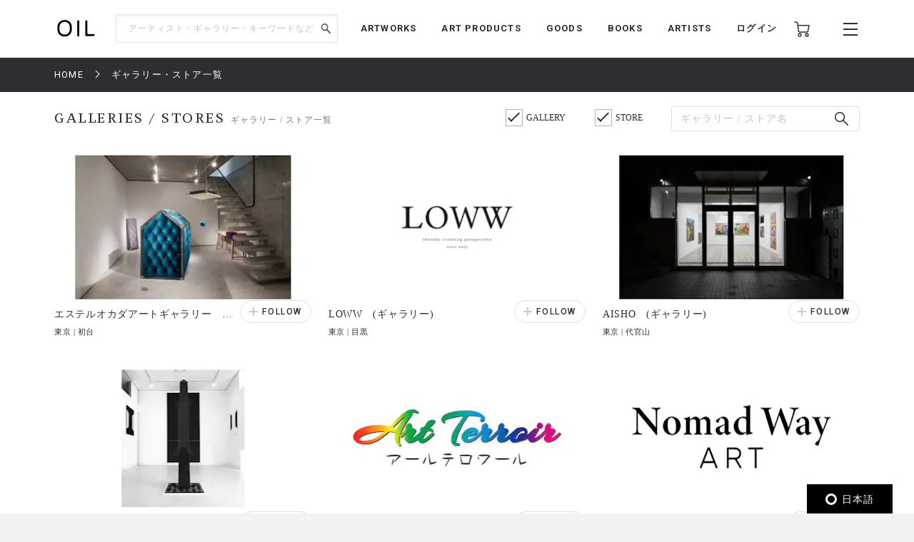

--- FILE ---
content_type: text/html; charset=UTF-8
request_url: https://dx7wg1fq1afur.cloudfront.net/gallery
body_size: 80495
content:
<!DOCTYPE html>
<html lang="ja" prefix="og: http://ogp.me/ns# fb: http://ogp.me/ns/fb# article: http://ogp.me/ns/article#">
<head>
  <meta charset="UTF-8">
                                <meta name="description" content="ギャラリー・ストアの紹介ページです。OILは『美術手帖』が日本を代表するギャラリーやアートストアとともにつくる、アートのマーケットプレイスです。">
            
    <meta http-equiv="X-UA-Compatible" content="IE=edge">
    <meta name="viewport" content="width=device-width, initial-scale=1.0, minimum-scale=1.0, maximum-scale=1.0, user-scalable=no">
    <meta property="ix:srcAttribute" content="data-src">
    <meta property="ix:srcsetAttribute" content="data-srcset">
    <meta property="ix:sizesAttribute" content="data-sizes">
    <link rel="icon" type="image/png" href="https://dx7wg1fq1afur.cloudfront.net/common/img/common/favicon/favicon-16x16.png" sizes="16x16">
    <link rel="icon" type="image/png" href="https://dx7wg1fq1afur.cloudfront.net/common/img/common/favicon/favicon-32x32.png" sizes="32x32">
    <link rel="icon" type="image/png" href="https://dx7wg1fq1afur.cloudfront.net/common/img/common/favicon/favicon-180x180.png" sizes="180x180">

                                <link rel="canonical" href="https://dx7wg1fq1afur.cloudfront.net/gallery">
            
            <!-- OGP -->
                            <meta property="og:url" content="https://dx7wg1fq1afur.cloudfront.net/gallery"/>
                                    <meta property="og:type" content="website"/>
                                    <meta property="og:title" content="ギャラリー・ストア一覧 | OIL - 現代アート・絵画の販売・通販"/>
                                    <meta property="og:description" content="ギャラリー・ストアの紹介ページです。OILは『美術手帖』が日本を代表するギャラリーやアートストアとともにつくる、アートのマーケットプレイスです。"/>
                <meta property="og:site_name" content="OIL" />
                                        <meta property="og:image" content="https://dx7wg1fq1afur.cloudfront.net/common/img/ogp/ogp_noimg.png"/>
            
    <!-- Google Tag Manager -->
        <script>(function(w,d,s,l,i){w[l]=w[l]||[];w[l].push({'gtm.start':
        new Date().getTime(),event:'gtm.js'});var f=d.getElementsByTagName(s)[0],
        j=d.createElement(s),dl=l!='dataLayer'?'&l='+l:'';j.async=true;j.src=
        'https://www.googletagmanager.com/gtm.js?id='+i+dl;f.parentNode.insertBefore(j,f);
        })(window,document,'script','dataLayer','GTM-KZKXG9G');</script>
        <!-- End Google Tag Manager -->
    
    
    <meta name="csrf-token" content="WEXsLkpn7Ns2YOYkKyq6M1lzUg1V3UM0naVTA4gL">
  <link href="/common/css/style.css" rel="stylesheet">
<link rel="icon" href="" type="image/png">
    <title>
            ギャラリー・ストア一覧 | 
                OIL - 現代アート・絵画の販売・通販
    </title>
    <script src="https://dx7wg1fq1afur.cloudfront.net/common/js/swiper-bundle.min.js"></script>
  <script src="https://global.localizecdn.com/localize.js"></script>
<script>!function(a){if(!a.Localize){a.Localize={};for(var e=["translate","untranslate","phrase","initialize","translatePage","setLanguage","getLanguage","getSourceLanguage","detectLanguage","getAvailableLanguages","setWidgetLanguages","hideLanguagesInWidget","untranslatePage","bootstrap","prefetch","on","off","hideWidget","showWidget"],t=0;t<e.length;t++)a.Localize[e[t]]=function(){}}}(window);</script>

<script>
  Localize.initialize({
    key: '802RyRED14mWc',
    rememberLanguage: true,
    autoApprove: true,
  });
</script></head>

<body class=" lower ">
  <!-- Google Tag Manager (noscript) -->
        <noscript><iframe src="https://www.googletagmanager.com/ns.html?id=GTM-KZKXG9G"
        height="0" width="0" style="display:none;visibility:hidden"></iframe></noscript>
        <!-- End Google Tag Manager (noscript) -->
    
  <div class="wrap">
    <!-- header -->
    
    <header id="header" class="header header_small">

        <div class="header_inner">
            
            <p class="sp_menu show_nav">
                <img src="https://dx7wg1fq1afur.cloudfront.net/common/img/common/ic-menu_b.webp" alt="ic-menu_b" width="20"
                    height="18" loading="eager">
                
                            </p>

            <div class="header_top">
                <h1 class="logo"><a href="https://dx7wg1fq1afur.cloudfront.net"><img
                            src="https://dx7wg1fq1afur.cloudfront.net/common/img/common/logo_b_s.webp" width="55"
                            height="36" alt="OIL"></a></h1>
                
            </div>

            <div class="header_search">
                <form action="https://dx7wg1fq1afur.cloudfront.net/search" method="get">
                    <input type="search" name="q" id="search" placeholder="アーティスト・ギャラリー・キーワードなど"
                        maxlength="50" value="">
                    <input type="submit" value="">
                </form>
            </div>

            <nav class="gnav">
                
                <ul class="gnav_sns">
                    <li><a href="https://www.facebook.com/OILbyBT/" target="_blank"><img
                                src="https://dx7wg1fq1afur.cloudfront.net/common/img/common/sns/ic-fb_b.webp" alt="Facebook"
                                width="18" height="18" loading="eager"></a></li>
                    <li><a href="https://twitter.com/OILbyBT" target="_blank"><img
                                src="https://dx7wg1fq1afur.cloudfront.net/common/img/common/sns/ic-twitter_b.webp" alt="Twitter"
                                width="19" height="16" loading="eager"></a></li>
                    <li><a href="https://www.instagram.com/oilbybt/" target="_blank"><img
                                src="https://dx7wg1fq1afur.cloudfront.net/common/img/common/sns/ic-insta_b.webp" alt="Instagram"
                                width="18" height="18" loading="eager"></a></li>
                </ul>

                
                <ul class="gnav_menu">
                    <li><a href="https://dx7wg1fq1afur.cloudfront.net/works">ARTWORKS</a></li>
              <li><a href="https://dx7wg1fq1afur.cloudfront.net/artproducts">ART PRODUCTS</a></li>
              <li><a href="https://dx7wg1fq1afur.cloudfront.net/goods">GOODS</a></li>
              <li><a href="https://dx7wg1fq1afur.cloudfront.net/artbooks">BOOKS</a></li>
              <li><a href="https://dx7wg1fq1afur.cloudfront.net/artist">ARTISTS</a></li>                </ul>

                
                <ul class="gnav_tools">

                                            <li class="login_btn"><a href="https://dx7wg1fq1afur.cloudfront.net/login">ログイン</a></li>
                                                            <li class="ic-cart"><a href="https://dx7wg1fq1afur.cloudfront.net/cart/list">
                            <img src="https://dx7wg1fq1afur.cloudfront.net/common/img/common/ic-cart_b.webp" alt="カート"
                                width="22" height="22" loading="eager">
                            
                                                    </a></li>
                </ul>

                
                <ul class="gnav_tools_sub">
                    
                    <li class="menu_btn show_nav"><a><img
                                src="https://dx7wg1fq1afur.cloudfront.net/common/img/common/ic-menu_b.webp" alt="メニュー"
                                width="20" height="18" loading="eager"></a></li>
                </ul>
            </nav>

        </div>

    </header>

    
    <div class="overlay">
        <div class="overlay_inner">

            <header class="overlay_header">
                <div class="overlay_header_inner">
                    
                    <p class="sp_close close_nav">
                        <img src="https://dx7wg1fq1afur.cloudfront.net/common/img/common/ic-close_w.webp" alt="ic-menu_b"
                            width="20" height="18" loading="eager">
                    </p>

                    <div class="overlay_logo"><img src="https://dx7wg1fq1afur.cloudfront.net/common/img/common/logo_w_s.webp"
                            width="55" height="36" alt="logo_w"></div>

                    <nav class="overlay_icons">
                        <ul class="overlay_icons_tools">

                                                            <li class="login_btn"><a href="https://dx7wg1fq1afur.cloudfront.net/login">ログイン</a></li>
                            
                            <li><a href="https://dx7wg1fq1afur.cloudfront.net/cart/list">
                                    <img src="https://dx7wg1fq1afur.cloudfront.net/common/img/common/ic-cart_w.webp"
                                        alt="カート" width="22" height="22" loading="eager">
                                    
                                                                    </a></li>
                        </ul>

                        
                        <ul class="overlay_icons_tools_sub">
                            
                            <li class="menu_close_btn close_nav"><a><img
                                        src="https://dx7wg1fq1afur.cloudfront.net/common/img/common/ic-close_w.webp"
                                        alt="メニューを閉じる" width="17" height="17" loading="eager"></a></li>
                        </ul>
                    </nav>
                </div>
            </header>

            <nav class="overlay_nav">

                <ul class="overlay_nav_main">
                    <li><a href="https://dx7wg1fq1afur.cloudfront.net/works">ARTWORKS</a></li>
<li><a href="https://dx7wg1fq1afur.cloudfront.net/artproducts">ART PRODUCTS</a></li>
<li><a href="https://dx7wg1fq1afur.cloudfront.net/goods">GOODS</a></li>
<li><a href="https://dx7wg1fq1afur.cloudfront.net/artbooks">BOOKS</a></li>
<li><a href="https://dx7wg1fq1afur.cloudfront.net/gallery">GALLERIES / STORES</a></li>
<li><a href="https://dx7wg1fq1afur.cloudfront.net/artist">ARTISTS</a></li>
<li class="has_list">
    <a href="https://dx7wg1fq1afur.cloudfront.net/special">SPECIAL</a>
    <ul class="inner_list">
        <li><a href="https://dx7wg1fq1afur.cloudfront.net/special/category/2">ARTICLE</a></li>
        <li><a href="https://dx7wg1fq1afur.cloudfront.net/special/category/1">RECOMMEND</a></li>
    </ul>
</li>
                </ul>

                <div class="overlay_nav_inner">

                    <ul class="overlay_nav_tools">

                        
                        <li>
                            <a href="https://dx7wg1fq1afur.cloudfront.net/cart/list"><img
                                    src="https://dx7wg1fq1afur.cloudfront.net/common/img/common/ic-cart_w.webp" alt="カート"
                                    width="18" height="18" loading="eager"> カート一覧
                                                            </a>
                        </li>
                                                    <li class="login_btn"><a href="https://dx7wg1fq1afur.cloudfront.net/login"><img
                                        src="https://dx7wg1fq1afur.cloudfront.net/common/img/common/ic-user_w.png" alt="ユーザ"
                                        width="18" height="20" loading="eager"> ログイン</a></li>
                                            </ul>

                    <div class="overlay_nav_wrap">
                        <ul>
                            <li><a href="https://dx7wg1fq1afur.cloudfront.net/about">OILについて</a></li>
                            <li><a href="https://oil-gallery.bijutsutecho.com/">OIL GALLERY</a></li>
                            <li><a href="https://dx7wg1fq1afur.cloudfront.net/faq">よくある質問</a></li>
                            <li><a href="https://dx7wg1fq1afur.cloudfront.net/update">運営からのお知らせ</a></li>
                            <li><a href="https://dx7wg1fq1afur.cloudfront.net/inquiry" target="_blank">お問い合わせ</a></li>
                        </ul>

                        <ul>
                            <li><a href="https://dx7wg1fq1afur.cloudfront.net/terms-of-use">利用規約</a></li>
                            <li><a href="https://btid.bijutsutecho.com/agreement/privacy">プライバシーポリシー</a></li>
                            <li><a href="https://dx7wg1fq1afur.cloudfront.net/special-notice">特定商取引法に基づく表記</a></li>
                            <li><a href="https://btid.bijutsutecho.com/agreement/about" target="_blank">運営会社</a>
                            </li>
                            <li><a href="https://dx7wg1fq1afur.cloudfront.net/opengallery" target="_blank">出店のご相談</a></li>
                        </ul>
                    </div>

                    <ul class="overlay_nav_sns">
                        <li>
                            FOLLOW US

                            <ul class="overlay_sns_icons">
                                <li><a href="https://www.facebook.com/OILbyBT/" target="_blank"><img
                                            src="https://dx7wg1fq1afur.cloudfront.net/common/img/common/sns/ic-fb_w.webp"
                                            alt="Facebook" width="18" height="18" loading="eager"></a></li>
                                <li><a href="https://twitter.com/OILbyBT" target="_blank"><img
                                            src="https://dx7wg1fq1afur.cloudfront.net/common/img/common/sns/ic-twitter_w.webp"
                                            alt="Twitter" width="19" height="16" loading="eager"></a></li>
                                <li><a href="https://www.instagram.com/oilbybt/" target="_blank"><img
                                            src="https://dx7wg1fq1afur.cloudfront.net/common/img/common/sns/ic-insta_w.webp"
                                            alt="Instagram" width="18" height="18" loading="eager"></a></li>
                            </ul>
                        </li>
                    </ul>

                </div>

            </nav>

        </div>
    </div>

    
    <!-- main -->
    <main class="main  white_bg     lower_main ">
      
        
  <!-- パンくずリスト -->
  <div class="pan">
    <ul>
                              <li><a href="https://dx7wg1fq1afur.cloudfront.net">HOME</a></li>
                                        <li><span>ギャラリー・ストア一覧</span></li>
                    </ul>
  </div>


  <div class="gallery">

    <div class="page_head">
      <h2 class="page_title">GALLERIES / STORES<span>ギャラリー / ストア一覧</span></h2>
      <div class="gallery_search">
        <form action="https://dx7wg1fq1afur.cloudfront.net/gallery" class="form" name="search_store_form" method="post">
          <input type="hidden" name="_token" value="WEXsLkpn7Ns2YOYkKyq6M1lzUg1V3UM0naVTA4gL">          <ul>
            <li><label class="checkbox_text"><input type="checkbox" class="search_gallery_store" name="search_type[1]" value="1"   checked >GALLERY</label></li>
            <li><label class="checkbox_text"><input type="checkbox" class="search_gallery_store" name="search_type[2]" value="2"   checked >STORE</label></li>
            <li><input type="search" id="search_keyword" class="js-action-search_keyword" name="search_keyword" value="" placeholder="ギャラリー / ストア名"></li>
          </ul>
        </form>
      </div>
    </div>

        
    <div class="gallery_inner gallery_list">
              <div class="gallery_item" id="store-194">
        <a href="https://dx7wg1fq1afur.cloudfront.net/gallery/1235">
          <div class="gallery_item_img">
            <div class="galleries_item_img">
              <picture>
                <source src="https://bt.imgix.net/museum/1235/oil/thumbnail/1766738730647_694d7fde8902377534dd3417e02cd49f.jpg?auto=format&fm=jpg&w=360&h=202&rect=7,0,1048,590&fit=clip&dpr=1 1x, https://bt.imgix.net/museum/1235/oil/thumbnail/1766738730647_694d7fde8902377534dd3417e02cd49f.jpg?auto=format&fm=jpg&w=360&h=202&rect=7,0,1048,590&fit=clip&dpr=2 2x, https://bt.imgix.net/museum/1235/oil/thumbnail/1766738730647_694d7fde8902377534dd3417e02cd49f.jpg?auto=format&fm=jpg&w=360&h=202&rect=7,0,1048,590&fit=clip&dpr=3 3x" srcset="[data-uri]" data-srcset="https://bt.imgix.net/museum/1235/oil/thumbnail/1766738730647_694d7fde8902377534dd3417e02cd49f.jpg?auto=format&amp;fm=jpg&amp;w=360&amp;h=202&amp;rect=7,0,1048,590&amp;fit=clip&amp;dpr=1 1x, https://bt.imgix.net/museum/1235/oil/thumbnail/1766738730647_694d7fde8902377534dd3417e02cd49f.jpg?auto=format&amp;fm=jpg&amp;w=360&amp;h=202&amp;rect=7,0,1048,590&amp;fit=clip&amp;dpr=2 2x, https://bt.imgix.net/museum/1235/oil/thumbnail/1766738730647_694d7fde8902377534dd3417e02cd49f.jpg?auto=format&amp;fm=jpg&amp;w=360&amp;h=202&amp;rect=7,0,1048,590&amp;fit=clip&amp;dpr=3 3x" media="(min-width: 640px)" onError="this.src='https://dx7wg1fq1afur.cloudfront.net/common/img/gallery/OIL-NoImage_720×406.png'" alt="">
                <img  class="lazyload" src="https://bt.imgix.net/museum/1235/oil/thumbnail/1766738730647_694d7fde8902377534dd3417e02cd49f.jpg?auto=format&fm=jpg&w=360&h=202&rect=7,0,1048,590&fit=clip?auto=format&fm=jpg&w=343&h=193&rect=7,0,1048,590&fit=clip&dpr=1 1x, https://bt.imgix.net/museum/1235/oil/thumbnail/1766738730647_694d7fde8902377534dd3417e02cd49f.jpg?auto=format&fm=jpg&w=360&h=202&rect=7,0,1048,590&fit=clip?auto=format&fm=jpg&w=343&h=193&rect=7,0,1048,590&fit=clip&dpr=2 2x, https://bt.imgix.net/museum/1235/oil/thumbnail/1766738730647_694d7fde8902377534dd3417e02cd49f.jpg?auto=format&fm=jpg&w=360&h=202&rect=7,0,1048,590&fit=clip?auto=format&fm=jpg&w=343&h=193&rect=7,0,1048,590&fit=clip&dpr=3 3x" srcset="[data-uri]" data-srcset="https://bt.imgix.net/museum/1235/oil/thumbnail/1766738730647_694d7fde8902377534dd3417e02cd49f.jpg?auto=format&amp;fm=jpg&amp;w=360&amp;h=202&amp;rect=7,0,1048,590&amp;fit=clip?auto=format&amp;fm=jpg&amp;w=343&amp;h=193&amp;rect=7,0,1048,590&amp;fit=clip&amp;dpr=1 1x, https://bt.imgix.net/museum/1235/oil/thumbnail/1766738730647_694d7fde8902377534dd3417e02cd49f.jpg?auto=format&amp;fm=jpg&amp;w=360&amp;h=202&amp;rect=7,0,1048,590&amp;fit=clip?auto=format&amp;fm=jpg&amp;w=343&amp;h=193&amp;rect=7,0,1048,590&amp;fit=clip&amp;dpr=2 2x, https://bt.imgix.net/museum/1235/oil/thumbnail/1766738730647_694d7fde8902377534dd3417e02cd49f.jpg?auto=format&amp;fm=jpg&amp;w=360&amp;h=202&amp;rect=7,0,1048,590&amp;fit=clip?auto=format&amp;fm=jpg&amp;w=343&amp;h=193&amp;rect=7,0,1048,590&amp;fit=clip&amp;dpr=3 3x" alt="" onError="this.src='https://dx7wg1fq1afur.cloudfront.net/common/img/gallery/OIL-NoImage_720×406.png'">
              </picture>
            </div>
          </div>
          <div class="gallery_item_text">
            <div class="gallery_item_info">
              <h3>エステルオカダアートギャラリー　(ギャラリー)</h3>
              <p>東京 | 初台</p>
            </div>


          </div>
        </a>
        
        <div class="gallery_item_follow">
                    <form action="#">
            <!-- フォローされてる場合は、.followingをつける -->
            <input class="follow_btn " type="button" value="FOLLOW" onClick="sendFollow('194', 'store-194');">
          </form>
        </div>
        
      </div>
              <div class="gallery_item" id="store-188">
        <a href="https://dx7wg1fq1afur.cloudfront.net/gallery/1230">
          <div class="gallery_item_img">
            <div class="galleries_item_img">
              <picture>
                <source src="https://bt.imgix.net/museum/1230/oil/thumbnail/1763355763972_2352000252a9ebe5d8891d21b4f3093e.jpg?auto=format&fm=jpg&w=360&h=202&rect=0,210,960,540&fit=clip&dpr=1 1x, https://bt.imgix.net/museum/1230/oil/thumbnail/1763355763972_2352000252a9ebe5d8891d21b4f3093e.jpg?auto=format&fm=jpg&w=360&h=202&rect=0,210,960,540&fit=clip&dpr=2 2x, https://bt.imgix.net/museum/1230/oil/thumbnail/1763355763972_2352000252a9ebe5d8891d21b4f3093e.jpg?auto=format&fm=jpg&w=360&h=202&rect=0,210,960,540&fit=clip&dpr=3 3x" srcset="[data-uri]" data-srcset="https://bt.imgix.net/museum/1230/oil/thumbnail/1763355763972_2352000252a9ebe5d8891d21b4f3093e.jpg?auto=format&amp;fm=jpg&amp;w=360&amp;h=202&amp;rect=0,210,960,540&amp;fit=clip&amp;dpr=1 1x, https://bt.imgix.net/museum/1230/oil/thumbnail/1763355763972_2352000252a9ebe5d8891d21b4f3093e.jpg?auto=format&amp;fm=jpg&amp;w=360&amp;h=202&amp;rect=0,210,960,540&amp;fit=clip&amp;dpr=2 2x, https://bt.imgix.net/museum/1230/oil/thumbnail/1763355763972_2352000252a9ebe5d8891d21b4f3093e.jpg?auto=format&amp;fm=jpg&amp;w=360&amp;h=202&amp;rect=0,210,960,540&amp;fit=clip&amp;dpr=3 3x" media="(min-width: 640px)" onError="this.src='https://dx7wg1fq1afur.cloudfront.net/common/img/gallery/OIL-NoImage_720×406.png'" alt="">
                <img  class="lazyload" src="https://bt.imgix.net/museum/1230/oil/thumbnail/1763355763972_2352000252a9ebe5d8891d21b4f3093e.jpg?auto=format&fm=jpg&w=360&h=202&rect=0,210,960,540&fit=clip?auto=format&fm=jpg&w=343&h=193&rect=0,210,960,540&fit=clip&dpr=1 1x, https://bt.imgix.net/museum/1230/oil/thumbnail/1763355763972_2352000252a9ebe5d8891d21b4f3093e.jpg?auto=format&fm=jpg&w=360&h=202&rect=0,210,960,540&fit=clip?auto=format&fm=jpg&w=343&h=193&rect=0,210,960,540&fit=clip&dpr=2 2x, https://bt.imgix.net/museum/1230/oil/thumbnail/1763355763972_2352000252a9ebe5d8891d21b4f3093e.jpg?auto=format&fm=jpg&w=360&h=202&rect=0,210,960,540&fit=clip?auto=format&fm=jpg&w=343&h=193&rect=0,210,960,540&fit=clip&dpr=3 3x" srcset="[data-uri]" data-srcset="https://bt.imgix.net/museum/1230/oil/thumbnail/1763355763972_2352000252a9ebe5d8891d21b4f3093e.jpg?auto=format&amp;fm=jpg&amp;w=360&amp;h=202&amp;rect=0,210,960,540&amp;fit=clip?auto=format&amp;fm=jpg&amp;w=343&amp;h=193&amp;rect=0,210,960,540&amp;fit=clip&amp;dpr=1 1x, https://bt.imgix.net/museum/1230/oil/thumbnail/1763355763972_2352000252a9ebe5d8891d21b4f3093e.jpg?auto=format&amp;fm=jpg&amp;w=360&amp;h=202&amp;rect=0,210,960,540&amp;fit=clip?auto=format&amp;fm=jpg&amp;w=343&amp;h=193&amp;rect=0,210,960,540&amp;fit=clip&amp;dpr=2 2x, https://bt.imgix.net/museum/1230/oil/thumbnail/1763355763972_2352000252a9ebe5d8891d21b4f3093e.jpg?auto=format&amp;fm=jpg&amp;w=360&amp;h=202&amp;rect=0,210,960,540&amp;fit=clip?auto=format&amp;fm=jpg&amp;w=343&amp;h=193&amp;rect=0,210,960,540&amp;fit=clip&amp;dpr=3 3x" alt="" onError="this.src='https://dx7wg1fq1afur.cloudfront.net/common/img/gallery/OIL-NoImage_720×406.png'">
              </picture>
            </div>
          </div>
          <div class="gallery_item_text">
            <div class="gallery_item_info">
              <h3>LOWW　(ギャラリー)</h3>
              <p>東京 | 目黒</p>
            </div>


          </div>
        </a>
        
        <div class="gallery_item_follow">
                    <form action="#">
            <!-- フォローされてる場合は、.followingをつける -->
            <input class="follow_btn " type="button" value="FOLLOW" onClick="sendFollow('188', 'store-188');">
          </form>
        </div>
        
      </div>
              <div class="gallery_item" id="store-187">
        <a href="https://dx7wg1fq1afur.cloudfront.net/gallery/1229">
          <div class="gallery_item_img">
            <div class="galleries_item_img">
              <picture>
                <source src="https://bt.imgix.net/museum/1229/oil/thumbnail/1763082225668_6e3fddea19fc84b9bed1936189d772f1.jpg?auto=format&fm=jpg&w=360&h=202&rect=7,0,1048,590&fit=clip&dpr=1 1x, https://bt.imgix.net/museum/1229/oil/thumbnail/1763082225668_6e3fddea19fc84b9bed1936189d772f1.jpg?auto=format&fm=jpg&w=360&h=202&rect=7,0,1048,590&fit=clip&dpr=2 2x, https://bt.imgix.net/museum/1229/oil/thumbnail/1763082225668_6e3fddea19fc84b9bed1936189d772f1.jpg?auto=format&fm=jpg&w=360&h=202&rect=7,0,1048,590&fit=clip&dpr=3 3x" srcset="[data-uri]" data-srcset="https://bt.imgix.net/museum/1229/oil/thumbnail/1763082225668_6e3fddea19fc84b9bed1936189d772f1.jpg?auto=format&amp;fm=jpg&amp;w=360&amp;h=202&amp;rect=7,0,1048,590&amp;fit=clip&amp;dpr=1 1x, https://bt.imgix.net/museum/1229/oil/thumbnail/1763082225668_6e3fddea19fc84b9bed1936189d772f1.jpg?auto=format&amp;fm=jpg&amp;w=360&amp;h=202&amp;rect=7,0,1048,590&amp;fit=clip&amp;dpr=2 2x, https://bt.imgix.net/museum/1229/oil/thumbnail/1763082225668_6e3fddea19fc84b9bed1936189d772f1.jpg?auto=format&amp;fm=jpg&amp;w=360&amp;h=202&amp;rect=7,0,1048,590&amp;fit=clip&amp;dpr=3 3x" media="(min-width: 640px)" onError="this.src='https://dx7wg1fq1afur.cloudfront.net/common/img/gallery/OIL-NoImage_720×406.png'" alt="">
                <img  class="lazyload" src="https://bt.imgix.net/museum/1229/oil/thumbnail/1763082225668_6e3fddea19fc84b9bed1936189d772f1.jpg?auto=format&fm=jpg&w=360&h=202&rect=7,0,1048,590&fit=clip?auto=format&fm=jpg&w=343&h=193&rect=7,0,1048,590&fit=clip&dpr=1 1x, https://bt.imgix.net/museum/1229/oil/thumbnail/1763082225668_6e3fddea19fc84b9bed1936189d772f1.jpg?auto=format&fm=jpg&w=360&h=202&rect=7,0,1048,590&fit=clip?auto=format&fm=jpg&w=343&h=193&rect=7,0,1048,590&fit=clip&dpr=2 2x, https://bt.imgix.net/museum/1229/oil/thumbnail/1763082225668_6e3fddea19fc84b9bed1936189d772f1.jpg?auto=format&fm=jpg&w=360&h=202&rect=7,0,1048,590&fit=clip?auto=format&fm=jpg&w=343&h=193&rect=7,0,1048,590&fit=clip&dpr=3 3x" srcset="[data-uri]" data-srcset="https://bt.imgix.net/museum/1229/oil/thumbnail/1763082225668_6e3fddea19fc84b9bed1936189d772f1.jpg?auto=format&amp;fm=jpg&amp;w=360&amp;h=202&amp;rect=7,0,1048,590&amp;fit=clip?auto=format&amp;fm=jpg&amp;w=343&amp;h=193&amp;rect=7,0,1048,590&amp;fit=clip&amp;dpr=1 1x, https://bt.imgix.net/museum/1229/oil/thumbnail/1763082225668_6e3fddea19fc84b9bed1936189d772f1.jpg?auto=format&amp;fm=jpg&amp;w=360&amp;h=202&amp;rect=7,0,1048,590&amp;fit=clip?auto=format&amp;fm=jpg&amp;w=343&amp;h=193&amp;rect=7,0,1048,590&amp;fit=clip&amp;dpr=2 2x, https://bt.imgix.net/museum/1229/oil/thumbnail/1763082225668_6e3fddea19fc84b9bed1936189d772f1.jpg?auto=format&amp;fm=jpg&amp;w=360&amp;h=202&amp;rect=7,0,1048,590&amp;fit=clip?auto=format&amp;fm=jpg&amp;w=343&amp;h=193&amp;rect=7,0,1048,590&amp;fit=clip&amp;dpr=3 3x" alt="" onError="this.src='https://dx7wg1fq1afur.cloudfront.net/common/img/gallery/OIL-NoImage_720×406.png'">
              </picture>
            </div>
          </div>
          <div class="gallery_item_text">
            <div class="gallery_item_info">
              <h3>AISHO　(ギャラリー)</h3>
              <p>東京 | 代官山</p>
            </div>


          </div>
        </a>
        
        <div class="gallery_item_follow">
                    <form action="#">
            <!-- フォローされてる場合は、.followingをつける -->
            <input class="follow_btn " type="button" value="FOLLOW" onClick="sendFollow('187', 'store-187');">
          </form>
        </div>
        
      </div>
              <div class="gallery_item" id="store-186">
        <a href="https://dx7wg1fq1afur.cloudfront.net/gallery/1227">
          <div class="gallery_item_img">
            <div class="galleries_item_img">
              <picture>
                <source src="https://bt.imgix.net/museum/1227/oil/thumbnail/1762755803524_9a8e179a5d1fd4ac48e760d01c44e8c9.png?auto=format&fm=jpg&w=360&h=202&rect=0,52,1213,682&fit=clip&dpr=1 1x, https://bt.imgix.net/museum/1227/oil/thumbnail/1762755803524_9a8e179a5d1fd4ac48e760d01c44e8c9.png?auto=format&fm=jpg&w=360&h=202&rect=0,52,1213,682&fit=clip&dpr=2 2x, https://bt.imgix.net/museum/1227/oil/thumbnail/1762755803524_9a8e179a5d1fd4ac48e760d01c44e8c9.png?auto=format&fm=jpg&w=360&h=202&rect=0,52,1213,682&fit=clip&dpr=3 3x" srcset="[data-uri]" data-srcset="https://bt.imgix.net/museum/1227/oil/thumbnail/1762755803524_9a8e179a5d1fd4ac48e760d01c44e8c9.png?auto=format&amp;fm=jpg&amp;w=360&amp;h=202&amp;rect=0,52,1213,682&amp;fit=clip&amp;dpr=1 1x, https://bt.imgix.net/museum/1227/oil/thumbnail/1762755803524_9a8e179a5d1fd4ac48e760d01c44e8c9.png?auto=format&amp;fm=jpg&amp;w=360&amp;h=202&amp;rect=0,52,1213,682&amp;fit=clip&amp;dpr=2 2x, https://bt.imgix.net/museum/1227/oil/thumbnail/1762755803524_9a8e179a5d1fd4ac48e760d01c44e8c9.png?auto=format&amp;fm=jpg&amp;w=360&amp;h=202&amp;rect=0,52,1213,682&amp;fit=clip&amp;dpr=3 3x" media="(min-width: 640px)" onError="this.src='https://dx7wg1fq1afur.cloudfront.net/common/img/gallery/OIL-NoImage_720×406.png'" alt="">
                <img  class="lazyload" src="https://bt.imgix.net/museum/1227/oil/thumbnail/1762755803524_9a8e179a5d1fd4ac48e760d01c44e8c9.png?auto=format&fm=jpg&w=360&h=202&rect=0,52,1213,682&fit=clip?auto=format&fm=jpg&w=343&h=193&rect=0,52,1213,682&fit=clip&dpr=1 1x, https://bt.imgix.net/museum/1227/oil/thumbnail/1762755803524_9a8e179a5d1fd4ac48e760d01c44e8c9.png?auto=format&fm=jpg&w=360&h=202&rect=0,52,1213,682&fit=clip?auto=format&fm=jpg&w=343&h=193&rect=0,52,1213,682&fit=clip&dpr=2 2x, https://bt.imgix.net/museum/1227/oil/thumbnail/1762755803524_9a8e179a5d1fd4ac48e760d01c44e8c9.png?auto=format&fm=jpg&w=360&h=202&rect=0,52,1213,682&fit=clip?auto=format&fm=jpg&w=343&h=193&rect=0,52,1213,682&fit=clip&dpr=3 3x" srcset="[data-uri]" data-srcset="https://bt.imgix.net/museum/1227/oil/thumbnail/1762755803524_9a8e179a5d1fd4ac48e760d01c44e8c9.png?auto=format&amp;fm=jpg&amp;w=360&amp;h=202&amp;rect=0,52,1213,682&amp;fit=clip?auto=format&amp;fm=jpg&amp;w=343&amp;h=193&amp;rect=0,52,1213,682&amp;fit=clip&amp;dpr=1 1x, https://bt.imgix.net/museum/1227/oil/thumbnail/1762755803524_9a8e179a5d1fd4ac48e760d01c44e8c9.png?auto=format&amp;fm=jpg&amp;w=360&amp;h=202&amp;rect=0,52,1213,682&amp;fit=clip?auto=format&amp;fm=jpg&amp;w=343&amp;h=193&amp;rect=0,52,1213,682&amp;fit=clip&amp;dpr=2 2x, https://bt.imgix.net/museum/1227/oil/thumbnail/1762755803524_9a8e179a5d1fd4ac48e760d01c44e8c9.png?auto=format&amp;fm=jpg&amp;w=360&amp;h=202&amp;rect=0,52,1213,682&amp;fit=clip?auto=format&amp;fm=jpg&amp;w=343&amp;h=193&amp;rect=0,52,1213,682&amp;fit=clip&amp;dpr=3 3x" alt="" onError="this.src='https://dx7wg1fq1afur.cloudfront.net/common/img/gallery/OIL-NoImage_720×406.png'">
              </picture>
            </div>
          </div>
          <div class="gallery_item_text">
            <div class="gallery_item_info">
              <h3>ルンパルンパ　(ギャラリー)</h3>
              <p>石川</p>
            </div>


          </div>
        </a>
        
        <div class="gallery_item_follow">
                    <form action="#">
            <!-- フォローされてる場合は、.followingをつける -->
            <input class="follow_btn " type="button" value="FOLLOW" onClick="sendFollow('186', 'store-186');">
          </form>
        </div>
        
      </div>
              <div class="gallery_item" id="store-185">
        <a href="https://dx7wg1fq1afur.cloudfront.net/gallery/1226">
          <div class="gallery_item_img">
            <div class="galleries_item_img">
              <picture>
                <source src="https://bt.imgix.net/museum/1226/oil/thumbnail/1762325270382_57d1b56d99d3234c039e8c08f6eec6a2.png?auto=format&fm=jpg&w=360&h=202&rect=0,52,1213,682&fit=clip&dpr=1 1x, https://bt.imgix.net/museum/1226/oil/thumbnail/1762325270382_57d1b56d99d3234c039e8c08f6eec6a2.png?auto=format&fm=jpg&w=360&h=202&rect=0,52,1213,682&fit=clip&dpr=2 2x, https://bt.imgix.net/museum/1226/oil/thumbnail/1762325270382_57d1b56d99d3234c039e8c08f6eec6a2.png?auto=format&fm=jpg&w=360&h=202&rect=0,52,1213,682&fit=clip&dpr=3 3x" srcset="[data-uri]" data-srcset="https://bt.imgix.net/museum/1226/oil/thumbnail/1762325270382_57d1b56d99d3234c039e8c08f6eec6a2.png?auto=format&amp;fm=jpg&amp;w=360&amp;h=202&amp;rect=0,52,1213,682&amp;fit=clip&amp;dpr=1 1x, https://bt.imgix.net/museum/1226/oil/thumbnail/1762325270382_57d1b56d99d3234c039e8c08f6eec6a2.png?auto=format&amp;fm=jpg&amp;w=360&amp;h=202&amp;rect=0,52,1213,682&amp;fit=clip&amp;dpr=2 2x, https://bt.imgix.net/museum/1226/oil/thumbnail/1762325270382_57d1b56d99d3234c039e8c08f6eec6a2.png?auto=format&amp;fm=jpg&amp;w=360&amp;h=202&amp;rect=0,52,1213,682&amp;fit=clip&amp;dpr=3 3x" media="(min-width: 640px)" onError="this.src='https://dx7wg1fq1afur.cloudfront.net/common/img/gallery/OIL-NoImage_720×406.png'" alt="">
                <img  class="lazyload" src="https://bt.imgix.net/museum/1226/oil/thumbnail/1762325270382_57d1b56d99d3234c039e8c08f6eec6a2.png?auto=format&fm=jpg&w=360&h=202&rect=0,52,1213,682&fit=clip?auto=format&fm=jpg&w=343&h=193&rect=0,52,1213,682&fit=clip&dpr=1 1x, https://bt.imgix.net/museum/1226/oil/thumbnail/1762325270382_57d1b56d99d3234c039e8c08f6eec6a2.png?auto=format&fm=jpg&w=360&h=202&rect=0,52,1213,682&fit=clip?auto=format&fm=jpg&w=343&h=193&rect=0,52,1213,682&fit=clip&dpr=2 2x, https://bt.imgix.net/museum/1226/oil/thumbnail/1762325270382_57d1b56d99d3234c039e8c08f6eec6a2.png?auto=format&fm=jpg&w=360&h=202&rect=0,52,1213,682&fit=clip?auto=format&fm=jpg&w=343&h=193&rect=0,52,1213,682&fit=clip&dpr=3 3x" srcset="[data-uri]" data-srcset="https://bt.imgix.net/museum/1226/oil/thumbnail/1762325270382_57d1b56d99d3234c039e8c08f6eec6a2.png?auto=format&amp;fm=jpg&amp;w=360&amp;h=202&amp;rect=0,52,1213,682&amp;fit=clip?auto=format&amp;fm=jpg&amp;w=343&amp;h=193&amp;rect=0,52,1213,682&amp;fit=clip&amp;dpr=1 1x, https://bt.imgix.net/museum/1226/oil/thumbnail/1762325270382_57d1b56d99d3234c039e8c08f6eec6a2.png?auto=format&amp;fm=jpg&amp;w=360&amp;h=202&amp;rect=0,52,1213,682&amp;fit=clip?auto=format&amp;fm=jpg&amp;w=343&amp;h=193&amp;rect=0,52,1213,682&amp;fit=clip&amp;dpr=2 2x, https://bt.imgix.net/museum/1226/oil/thumbnail/1762325270382_57d1b56d99d3234c039e8c08f6eec6a2.png?auto=format&amp;fm=jpg&amp;w=360&amp;h=202&amp;rect=0,52,1213,682&amp;fit=clip?auto=format&amp;fm=jpg&amp;w=343&amp;h=193&amp;rect=0,52,1213,682&amp;fit=clip&amp;dpr=3 3x" alt="" onError="this.src='https://dx7wg1fq1afur.cloudfront.net/common/img/gallery/OIL-NoImage_720×406.png'">
              </picture>
            </div>
          </div>
          <div class="gallery_item_text">
            <div class="gallery_item_info">
              <h3>アールテロワール　(ストア)</h3>
              <p>東京 | 渋谷</p>
            </div>


          </div>
        </a>
        
        <div class="gallery_item_follow">
                    <form action="#">
            <!-- フォローされてる場合は、.followingをつける -->
            <input class="follow_btn " type="button" value="FOLLOW" onClick="sendFollow('185', 'store-185');">
          </form>
        </div>
        
      </div>
              <div class="gallery_item" id="store-184">
        <a href="https://dx7wg1fq1afur.cloudfront.net/gallery/1224">
          <div class="gallery_item_img">
            <div class="galleries_item_img">
              <picture>
                <source src="https://bt.imgix.net/museum/1224/oil/thumbnail/1762242028781_27e7236480a707762125f77151d0bccf.png?auto=format&fm=jpg&w=360&h=202&rect=0,0,533,299&fit=clip&dpr=1 1x, https://bt.imgix.net/museum/1224/oil/thumbnail/1762242028781_27e7236480a707762125f77151d0bccf.png?auto=format&fm=jpg&w=360&h=202&rect=0,0,533,299&fit=clip&dpr=2 2x, https://bt.imgix.net/museum/1224/oil/thumbnail/1762242028781_27e7236480a707762125f77151d0bccf.png?auto=format&fm=jpg&w=360&h=202&rect=0,0,533,299&fit=clip&dpr=3 3x" srcset="[data-uri]" data-srcset="https://bt.imgix.net/museum/1224/oil/thumbnail/1762242028781_27e7236480a707762125f77151d0bccf.png?auto=format&amp;fm=jpg&amp;w=360&amp;h=202&amp;rect=0,0,533,299&amp;fit=clip&amp;dpr=1 1x, https://bt.imgix.net/museum/1224/oil/thumbnail/1762242028781_27e7236480a707762125f77151d0bccf.png?auto=format&amp;fm=jpg&amp;w=360&amp;h=202&amp;rect=0,0,533,299&amp;fit=clip&amp;dpr=2 2x, https://bt.imgix.net/museum/1224/oil/thumbnail/1762242028781_27e7236480a707762125f77151d0bccf.png?auto=format&amp;fm=jpg&amp;w=360&amp;h=202&amp;rect=0,0,533,299&amp;fit=clip&amp;dpr=3 3x" media="(min-width: 640px)" onError="this.src='https://dx7wg1fq1afur.cloudfront.net/common/img/gallery/OIL-NoImage_720×406.png'" alt="">
                <img  class="lazyload" src="https://bt.imgix.net/museum/1224/oil/thumbnail/1762242028781_27e7236480a707762125f77151d0bccf.png?auto=format&fm=jpg&w=360&h=202&rect=0,0,533,299&fit=clip?auto=format&fm=jpg&w=343&h=193&rect=0,0,533,299&fit=clip&dpr=1 1x, https://bt.imgix.net/museum/1224/oil/thumbnail/1762242028781_27e7236480a707762125f77151d0bccf.png?auto=format&fm=jpg&w=360&h=202&rect=0,0,533,299&fit=clip?auto=format&fm=jpg&w=343&h=193&rect=0,0,533,299&fit=clip&dpr=2 2x, https://bt.imgix.net/museum/1224/oil/thumbnail/1762242028781_27e7236480a707762125f77151d0bccf.png?auto=format&fm=jpg&w=360&h=202&rect=0,0,533,299&fit=clip?auto=format&fm=jpg&w=343&h=193&rect=0,0,533,299&fit=clip&dpr=3 3x" srcset="[data-uri]" data-srcset="https://bt.imgix.net/museum/1224/oil/thumbnail/1762242028781_27e7236480a707762125f77151d0bccf.png?auto=format&amp;fm=jpg&amp;w=360&amp;h=202&amp;rect=0,0,533,299&amp;fit=clip?auto=format&amp;fm=jpg&amp;w=343&amp;h=193&amp;rect=0,0,533,299&amp;fit=clip&amp;dpr=1 1x, https://bt.imgix.net/museum/1224/oil/thumbnail/1762242028781_27e7236480a707762125f77151d0bccf.png?auto=format&amp;fm=jpg&amp;w=360&amp;h=202&amp;rect=0,0,533,299&amp;fit=clip?auto=format&amp;fm=jpg&amp;w=343&amp;h=193&amp;rect=0,0,533,299&amp;fit=clip&amp;dpr=2 2x, https://bt.imgix.net/museum/1224/oil/thumbnail/1762242028781_27e7236480a707762125f77151d0bccf.png?auto=format&amp;fm=jpg&amp;w=360&amp;h=202&amp;rect=0,0,533,299&amp;fit=clip?auto=format&amp;fm=jpg&amp;w=343&amp;h=193&amp;rect=0,0,533,299&amp;fit=clip&amp;dpr=3 3x" alt="" onError="this.src='https://dx7wg1fq1afur.cloudfront.net/common/img/gallery/OIL-NoImage_720×406.png'">
              </picture>
            </div>
          </div>
          <div class="gallery_item_text">
            <div class="gallery_item_info">
              <h3>NOMAD WAY ART　(ストア)</h3>
              <p>東京 | 御茶ノ水</p>
            </div>


          </div>
        </a>
        
        <div class="gallery_item_follow">
                    <form action="#">
            <!-- フォローされてる場合は、.followingをつける -->
            <input class="follow_btn " type="button" value="FOLLOW" onClick="sendFollow('184', 'store-184');">
          </form>
        </div>
        
      </div>
              <div class="gallery_item" id="store-183">
        <a href="https://dx7wg1fq1afur.cloudfront.net/gallery/1223">
          <div class="gallery_item_img">
            <div class="galleries_item_img">
              <picture>
                <source src="https://bt.imgix.net/museum/1223/oil/thumbnail/1761794568389_77bd01414f5650aab04d380a6a6a1c8b.jpg?auto=format&fm=jpg&w=360&h=202&rect=7,0,1048,590&fit=clip&dpr=1 1x, https://bt.imgix.net/museum/1223/oil/thumbnail/1761794568389_77bd01414f5650aab04d380a6a6a1c8b.jpg?auto=format&fm=jpg&w=360&h=202&rect=7,0,1048,590&fit=clip&dpr=2 2x, https://bt.imgix.net/museum/1223/oil/thumbnail/1761794568389_77bd01414f5650aab04d380a6a6a1c8b.jpg?auto=format&fm=jpg&w=360&h=202&rect=7,0,1048,590&fit=clip&dpr=3 3x" srcset="[data-uri]" data-srcset="https://bt.imgix.net/museum/1223/oil/thumbnail/1761794568389_77bd01414f5650aab04d380a6a6a1c8b.jpg?auto=format&amp;fm=jpg&amp;w=360&amp;h=202&amp;rect=7,0,1048,590&amp;fit=clip&amp;dpr=1 1x, https://bt.imgix.net/museum/1223/oil/thumbnail/1761794568389_77bd01414f5650aab04d380a6a6a1c8b.jpg?auto=format&amp;fm=jpg&amp;w=360&amp;h=202&amp;rect=7,0,1048,590&amp;fit=clip&amp;dpr=2 2x, https://bt.imgix.net/museum/1223/oil/thumbnail/1761794568389_77bd01414f5650aab04d380a6a6a1c8b.jpg?auto=format&amp;fm=jpg&amp;w=360&amp;h=202&amp;rect=7,0,1048,590&amp;fit=clip&amp;dpr=3 3x" media="(min-width: 640px)" onError="this.src='https://dx7wg1fq1afur.cloudfront.net/common/img/gallery/OIL-NoImage_720×406.png'" alt="">
                <img  class="lazyload" src="https://bt.imgix.net/museum/1223/oil/thumbnail/1761794568389_77bd01414f5650aab04d380a6a6a1c8b.jpg?auto=format&fm=jpg&w=360&h=202&rect=7,0,1048,590&fit=clip?auto=format&fm=jpg&w=343&h=193&rect=7,0,1048,590&fit=clip&dpr=1 1x, https://bt.imgix.net/museum/1223/oil/thumbnail/1761794568389_77bd01414f5650aab04d380a6a6a1c8b.jpg?auto=format&fm=jpg&w=360&h=202&rect=7,0,1048,590&fit=clip?auto=format&fm=jpg&w=343&h=193&rect=7,0,1048,590&fit=clip&dpr=2 2x, https://bt.imgix.net/museum/1223/oil/thumbnail/1761794568389_77bd01414f5650aab04d380a6a6a1c8b.jpg?auto=format&fm=jpg&w=360&h=202&rect=7,0,1048,590&fit=clip?auto=format&fm=jpg&w=343&h=193&rect=7,0,1048,590&fit=clip&dpr=3 3x" srcset="[data-uri]" data-srcset="https://bt.imgix.net/museum/1223/oil/thumbnail/1761794568389_77bd01414f5650aab04d380a6a6a1c8b.jpg?auto=format&amp;fm=jpg&amp;w=360&amp;h=202&amp;rect=7,0,1048,590&amp;fit=clip?auto=format&amp;fm=jpg&amp;w=343&amp;h=193&amp;rect=7,0,1048,590&amp;fit=clip&amp;dpr=1 1x, https://bt.imgix.net/museum/1223/oil/thumbnail/1761794568389_77bd01414f5650aab04d380a6a6a1c8b.jpg?auto=format&amp;fm=jpg&amp;w=360&amp;h=202&amp;rect=7,0,1048,590&amp;fit=clip?auto=format&amp;fm=jpg&amp;w=343&amp;h=193&amp;rect=7,0,1048,590&amp;fit=clip&amp;dpr=2 2x, https://bt.imgix.net/museum/1223/oil/thumbnail/1761794568389_77bd01414f5650aab04d380a6a6a1c8b.jpg?auto=format&amp;fm=jpg&amp;w=360&amp;h=202&amp;rect=7,0,1048,590&amp;fit=clip?auto=format&amp;fm=jpg&amp;w=343&amp;h=193&amp;rect=7,0,1048,590&amp;fit=clip&amp;dpr=3 3x" alt="" onError="this.src='https://dx7wg1fq1afur.cloudfront.net/common/img/gallery/OIL-NoImage_720×406.png'">
              </picture>
            </div>
          </div>
          <div class="gallery_item_text">
            <div class="gallery_item_info">
              <h3>WATERMARK arts &amp; crafts　(ギャラリー)</h3>
              <p>東京 | 国分寺</p>
            </div>


          </div>
        </a>
        
        <div class="gallery_item_follow">
                    <form action="#">
            <!-- フォローされてる場合は、.followingをつける -->
            <input class="follow_btn " type="button" value="FOLLOW" onClick="sendFollow('183', 'store-183');">
          </form>
        </div>
        
      </div>
              <div class="gallery_item" id="store-182">
        <a href="https://dx7wg1fq1afur.cloudfront.net/gallery/1222">
          <div class="gallery_item_img">
            <div class="galleries_item_img">
              <picture>
                <source src="https://bt.imgix.net/museum/1222/oil/thumbnail/1761645806189_bc8fe4042e94aa0b1a6f5c300a65d33b.jpg?auto=format&fm=jpg&w=360&h=202&rect=7,0,1048,590&fit=clip&dpr=1 1x, https://bt.imgix.net/museum/1222/oil/thumbnail/1761645806189_bc8fe4042e94aa0b1a6f5c300a65d33b.jpg?auto=format&fm=jpg&w=360&h=202&rect=7,0,1048,590&fit=clip&dpr=2 2x, https://bt.imgix.net/museum/1222/oil/thumbnail/1761645806189_bc8fe4042e94aa0b1a6f5c300a65d33b.jpg?auto=format&fm=jpg&w=360&h=202&rect=7,0,1048,590&fit=clip&dpr=3 3x" srcset="[data-uri]" data-srcset="https://bt.imgix.net/museum/1222/oil/thumbnail/1761645806189_bc8fe4042e94aa0b1a6f5c300a65d33b.jpg?auto=format&amp;fm=jpg&amp;w=360&amp;h=202&amp;rect=7,0,1048,590&amp;fit=clip&amp;dpr=1 1x, https://bt.imgix.net/museum/1222/oil/thumbnail/1761645806189_bc8fe4042e94aa0b1a6f5c300a65d33b.jpg?auto=format&amp;fm=jpg&amp;w=360&amp;h=202&amp;rect=7,0,1048,590&amp;fit=clip&amp;dpr=2 2x, https://bt.imgix.net/museum/1222/oil/thumbnail/1761645806189_bc8fe4042e94aa0b1a6f5c300a65d33b.jpg?auto=format&amp;fm=jpg&amp;w=360&amp;h=202&amp;rect=7,0,1048,590&amp;fit=clip&amp;dpr=3 3x" media="(min-width: 640px)" onError="this.src='https://dx7wg1fq1afur.cloudfront.net/common/img/gallery/OIL-NoImage_720×406.png'" alt="">
                <img  class="lazyload" src="https://bt.imgix.net/museum/1222/oil/thumbnail/1761645806189_bc8fe4042e94aa0b1a6f5c300a65d33b.jpg?auto=format&fm=jpg&w=360&h=202&rect=7,0,1048,590&fit=clip?auto=format&fm=jpg&w=343&h=193&rect=7,0,1048,590&fit=clip&dpr=1 1x, https://bt.imgix.net/museum/1222/oil/thumbnail/1761645806189_bc8fe4042e94aa0b1a6f5c300a65d33b.jpg?auto=format&fm=jpg&w=360&h=202&rect=7,0,1048,590&fit=clip?auto=format&fm=jpg&w=343&h=193&rect=7,0,1048,590&fit=clip&dpr=2 2x, https://bt.imgix.net/museum/1222/oil/thumbnail/1761645806189_bc8fe4042e94aa0b1a6f5c300a65d33b.jpg?auto=format&fm=jpg&w=360&h=202&rect=7,0,1048,590&fit=clip?auto=format&fm=jpg&w=343&h=193&rect=7,0,1048,590&fit=clip&dpr=3 3x" srcset="[data-uri]" data-srcset="https://bt.imgix.net/museum/1222/oil/thumbnail/1761645806189_bc8fe4042e94aa0b1a6f5c300a65d33b.jpg?auto=format&amp;fm=jpg&amp;w=360&amp;h=202&amp;rect=7,0,1048,590&amp;fit=clip?auto=format&amp;fm=jpg&amp;w=343&amp;h=193&amp;rect=7,0,1048,590&amp;fit=clip&amp;dpr=1 1x, https://bt.imgix.net/museum/1222/oil/thumbnail/1761645806189_bc8fe4042e94aa0b1a6f5c300a65d33b.jpg?auto=format&amp;fm=jpg&amp;w=360&amp;h=202&amp;rect=7,0,1048,590&amp;fit=clip?auto=format&amp;fm=jpg&amp;w=343&amp;h=193&amp;rect=7,0,1048,590&amp;fit=clip&amp;dpr=2 2x, https://bt.imgix.net/museum/1222/oil/thumbnail/1761645806189_bc8fe4042e94aa0b1a6f5c300a65d33b.jpg?auto=format&amp;fm=jpg&amp;w=360&amp;h=202&amp;rect=7,0,1048,590&amp;fit=clip?auto=format&amp;fm=jpg&amp;w=343&amp;h=193&amp;rect=7,0,1048,590&amp;fit=clip&amp;dpr=3 3x" alt="" onError="this.src='https://dx7wg1fq1afur.cloudfront.net/common/img/gallery/OIL-NoImage_720×406.png'">
              </picture>
            </div>
          </div>
          <div class="gallery_item_text">
            <div class="gallery_item_info">
              <h3>gekilin.　(ギャラリー)</h3>
              <p>大阪</p>
            </div>


          </div>
        </a>
        
        <div class="gallery_item_follow">
                    <form action="#">
            <!-- フォローされてる場合は、.followingをつける -->
            <input class="follow_btn " type="button" value="FOLLOW" onClick="sendFollow('182', 'store-182');">
          </form>
        </div>
        
      </div>
              <div class="gallery_item" id="store-181">
        <a href="https://dx7wg1fq1afur.cloudfront.net/gallery/559">
          <div class="gallery_item_img">
            <div class="galleries_item_img">
              <picture>
                <source src="https://bt.imgix.net/museum/559/oil/thumbnail/1761895442119_9dd02bb76d7e173de95c091b0fa97436.jpg?auto=format&fm=jpg&w=360&h=202&rect=462,0,7408,4167&fit=clip&dpr=1 1x, https://bt.imgix.net/museum/559/oil/thumbnail/1761895442119_9dd02bb76d7e173de95c091b0fa97436.jpg?auto=format&fm=jpg&w=360&h=202&rect=462,0,7408,4167&fit=clip&dpr=2 2x, https://bt.imgix.net/museum/559/oil/thumbnail/1761895442119_9dd02bb76d7e173de95c091b0fa97436.jpg?auto=format&fm=jpg&w=360&h=202&rect=462,0,7408,4167&fit=clip&dpr=3 3x" srcset="[data-uri]" data-srcset="https://bt.imgix.net/museum/559/oil/thumbnail/1761895442119_9dd02bb76d7e173de95c091b0fa97436.jpg?auto=format&amp;fm=jpg&amp;w=360&amp;h=202&amp;rect=462,0,7408,4167&amp;fit=clip&amp;dpr=1 1x, https://bt.imgix.net/museum/559/oil/thumbnail/1761895442119_9dd02bb76d7e173de95c091b0fa97436.jpg?auto=format&amp;fm=jpg&amp;w=360&amp;h=202&amp;rect=462,0,7408,4167&amp;fit=clip&amp;dpr=2 2x, https://bt.imgix.net/museum/559/oil/thumbnail/1761895442119_9dd02bb76d7e173de95c091b0fa97436.jpg?auto=format&amp;fm=jpg&amp;w=360&amp;h=202&amp;rect=462,0,7408,4167&amp;fit=clip&amp;dpr=3 3x" media="(min-width: 640px)" onError="this.src='https://dx7wg1fq1afur.cloudfront.net/common/img/gallery/OIL-NoImage_720×406.png'" alt="">
                <img  class="lazyload" src="https://bt.imgix.net/museum/559/oil/thumbnail/1761895442119_9dd02bb76d7e173de95c091b0fa97436.jpg?auto=format&fm=jpg&w=360&h=202&rect=462,0,7408,4167&fit=clip?auto=format&fm=jpg&w=343&h=193&rect=462,0,7408,4167&fit=clip&dpr=1 1x, https://bt.imgix.net/museum/559/oil/thumbnail/1761895442119_9dd02bb76d7e173de95c091b0fa97436.jpg?auto=format&fm=jpg&w=360&h=202&rect=462,0,7408,4167&fit=clip?auto=format&fm=jpg&w=343&h=193&rect=462,0,7408,4167&fit=clip&dpr=2 2x, https://bt.imgix.net/museum/559/oil/thumbnail/1761895442119_9dd02bb76d7e173de95c091b0fa97436.jpg?auto=format&fm=jpg&w=360&h=202&rect=462,0,7408,4167&fit=clip?auto=format&fm=jpg&w=343&h=193&rect=462,0,7408,4167&fit=clip&dpr=3 3x" srcset="[data-uri]" data-srcset="https://bt.imgix.net/museum/559/oil/thumbnail/1761895442119_9dd02bb76d7e173de95c091b0fa97436.jpg?auto=format&amp;fm=jpg&amp;w=360&amp;h=202&amp;rect=462,0,7408,4167&amp;fit=clip?auto=format&amp;fm=jpg&amp;w=343&amp;h=193&amp;rect=462,0,7408,4167&amp;fit=clip&amp;dpr=1 1x, https://bt.imgix.net/museum/559/oil/thumbnail/1761895442119_9dd02bb76d7e173de95c091b0fa97436.jpg?auto=format&amp;fm=jpg&amp;w=360&amp;h=202&amp;rect=462,0,7408,4167&amp;fit=clip?auto=format&amp;fm=jpg&amp;w=343&amp;h=193&amp;rect=462,0,7408,4167&amp;fit=clip&amp;dpr=2 2x, https://bt.imgix.net/museum/559/oil/thumbnail/1761895442119_9dd02bb76d7e173de95c091b0fa97436.jpg?auto=format&amp;fm=jpg&amp;w=360&amp;h=202&amp;rect=462,0,7408,4167&amp;fit=clip?auto=format&amp;fm=jpg&amp;w=343&amp;h=193&amp;rect=462,0,7408,4167&amp;fit=clip&amp;dpr=3 3x" alt="" onError="this.src='https://dx7wg1fq1afur.cloudfront.net/common/img/gallery/OIL-NoImage_720×406.png'">
              </picture>
            </div>
          </div>
          <div class="gallery_item_text">
            <div class="gallery_item_info">
              <h3>+1art　(ギャラリー)</h3>
              <p>大阪</p>
            </div>


          </div>
        </a>
        
        <div class="gallery_item_follow">
                    <form action="#">
            <!-- フォローされてる場合は、.followingをつける -->
            <input class="follow_btn " type="button" value="FOLLOW" onClick="sendFollow('181', 'store-181');">
          </form>
        </div>
        
      </div>
              <div class="gallery_item" id="store-180">
        <a href="https://dx7wg1fq1afur.cloudfront.net/gallery/1221">
          <div class="gallery_item_img">
            <div class="galleries_item_img">
              <picture>
                <source src="https://bt.imgix.net/museum/1221/oil/thumbnail/1761639050815_0913a6fe0b452c4fe92166f2b4e05cc1.png?auto=format&fm=jpg&w=360&h=202&rect=0,124,1920,1080&fit=clip&dpr=1 1x, https://bt.imgix.net/museum/1221/oil/thumbnail/1761639050815_0913a6fe0b452c4fe92166f2b4e05cc1.png?auto=format&fm=jpg&w=360&h=202&rect=0,124,1920,1080&fit=clip&dpr=2 2x, https://bt.imgix.net/museum/1221/oil/thumbnail/1761639050815_0913a6fe0b452c4fe92166f2b4e05cc1.png?auto=format&fm=jpg&w=360&h=202&rect=0,124,1920,1080&fit=clip&dpr=3 3x" srcset="[data-uri]" data-srcset="https://bt.imgix.net/museum/1221/oil/thumbnail/1761639050815_0913a6fe0b452c4fe92166f2b4e05cc1.png?auto=format&amp;fm=jpg&amp;w=360&amp;h=202&amp;rect=0,124,1920,1080&amp;fit=clip&amp;dpr=1 1x, https://bt.imgix.net/museum/1221/oil/thumbnail/1761639050815_0913a6fe0b452c4fe92166f2b4e05cc1.png?auto=format&amp;fm=jpg&amp;w=360&amp;h=202&amp;rect=0,124,1920,1080&amp;fit=clip&amp;dpr=2 2x, https://bt.imgix.net/museum/1221/oil/thumbnail/1761639050815_0913a6fe0b452c4fe92166f2b4e05cc1.png?auto=format&amp;fm=jpg&amp;w=360&amp;h=202&amp;rect=0,124,1920,1080&amp;fit=clip&amp;dpr=3 3x" media="(min-width: 640px)" onError="this.src='https://dx7wg1fq1afur.cloudfront.net/common/img/gallery/OIL-NoImage_720×406.png'" alt="">
                <img  class="lazyload" src="https://bt.imgix.net/museum/1221/oil/thumbnail/1761639050815_0913a6fe0b452c4fe92166f2b4e05cc1.png?auto=format&fm=jpg&w=360&h=202&rect=0,124,1920,1080&fit=clip?auto=format&fm=jpg&w=343&h=193&rect=0,124,1920,1080&fit=clip&dpr=1 1x, https://bt.imgix.net/museum/1221/oil/thumbnail/1761639050815_0913a6fe0b452c4fe92166f2b4e05cc1.png?auto=format&fm=jpg&w=360&h=202&rect=0,124,1920,1080&fit=clip?auto=format&fm=jpg&w=343&h=193&rect=0,124,1920,1080&fit=clip&dpr=2 2x, https://bt.imgix.net/museum/1221/oil/thumbnail/1761639050815_0913a6fe0b452c4fe92166f2b4e05cc1.png?auto=format&fm=jpg&w=360&h=202&rect=0,124,1920,1080&fit=clip?auto=format&fm=jpg&w=343&h=193&rect=0,124,1920,1080&fit=clip&dpr=3 3x" srcset="[data-uri]" data-srcset="https://bt.imgix.net/museum/1221/oil/thumbnail/1761639050815_0913a6fe0b452c4fe92166f2b4e05cc1.png?auto=format&amp;fm=jpg&amp;w=360&amp;h=202&amp;rect=0,124,1920,1080&amp;fit=clip?auto=format&amp;fm=jpg&amp;w=343&amp;h=193&amp;rect=0,124,1920,1080&amp;fit=clip&amp;dpr=1 1x, https://bt.imgix.net/museum/1221/oil/thumbnail/1761639050815_0913a6fe0b452c4fe92166f2b4e05cc1.png?auto=format&amp;fm=jpg&amp;w=360&amp;h=202&amp;rect=0,124,1920,1080&amp;fit=clip?auto=format&amp;fm=jpg&amp;w=343&amp;h=193&amp;rect=0,124,1920,1080&amp;fit=clip&amp;dpr=2 2x, https://bt.imgix.net/museum/1221/oil/thumbnail/1761639050815_0913a6fe0b452c4fe92166f2b4e05cc1.png?auto=format&amp;fm=jpg&amp;w=360&amp;h=202&amp;rect=0,124,1920,1080&amp;fit=clip?auto=format&amp;fm=jpg&amp;w=343&amp;h=193&amp;rect=0,124,1920,1080&amp;fit=clip&amp;dpr=3 3x" alt="" onError="this.src='https://dx7wg1fq1afur.cloudfront.net/common/img/gallery/OIL-NoImage_720×406.png'">
              </picture>
            </div>
          </div>
          <div class="gallery_item_text">
            <div class="gallery_item_info">
              <h3>SMART SHIP GALLERY　(ギャラリー)</h3>
              <p>東京 | 世田谷</p>
            </div>


          </div>
        </a>
        
        <div class="gallery_item_follow">
                    <form action="#">
            <!-- フォローされてる場合は、.followingをつける -->
            <input class="follow_btn " type="button" value="FOLLOW" onClick="sendFollow('180', 'store-180');">
          </form>
        </div>
        
      </div>
              <div class="gallery_item" id="store-179">
        <a href="https://dx7wg1fq1afur.cloudfront.net/gallery/1220">
          <div class="gallery_item_img">
            <div class="galleries_item_img">
              <picture>
                <source src="https://bt.imgix.net/museum/1220/oil/thumbnail/1764211645163_3201ba845d25ca639b656eb9f7a23754.jpg?auto=format&fm=jpg&w=360&h=202&rect=7,0,1048,590&fit=clip&dpr=1 1x, https://bt.imgix.net/museum/1220/oil/thumbnail/1764211645163_3201ba845d25ca639b656eb9f7a23754.jpg?auto=format&fm=jpg&w=360&h=202&rect=7,0,1048,590&fit=clip&dpr=2 2x, https://bt.imgix.net/museum/1220/oil/thumbnail/1764211645163_3201ba845d25ca639b656eb9f7a23754.jpg?auto=format&fm=jpg&w=360&h=202&rect=7,0,1048,590&fit=clip&dpr=3 3x" srcset="[data-uri]" data-srcset="https://bt.imgix.net/museum/1220/oil/thumbnail/1764211645163_3201ba845d25ca639b656eb9f7a23754.jpg?auto=format&amp;fm=jpg&amp;w=360&amp;h=202&amp;rect=7,0,1048,590&amp;fit=clip&amp;dpr=1 1x, https://bt.imgix.net/museum/1220/oil/thumbnail/1764211645163_3201ba845d25ca639b656eb9f7a23754.jpg?auto=format&amp;fm=jpg&amp;w=360&amp;h=202&amp;rect=7,0,1048,590&amp;fit=clip&amp;dpr=2 2x, https://bt.imgix.net/museum/1220/oil/thumbnail/1764211645163_3201ba845d25ca639b656eb9f7a23754.jpg?auto=format&amp;fm=jpg&amp;w=360&amp;h=202&amp;rect=7,0,1048,590&amp;fit=clip&amp;dpr=3 3x" media="(min-width: 640px)" onError="this.src='https://dx7wg1fq1afur.cloudfront.net/common/img/gallery/OIL-NoImage_720×406.png'" alt="">
                <img  class="lazyload" src="https://bt.imgix.net/museum/1220/oil/thumbnail/1764211645163_3201ba845d25ca639b656eb9f7a23754.jpg?auto=format&fm=jpg&w=360&h=202&rect=7,0,1048,590&fit=clip?auto=format&fm=jpg&w=343&h=193&rect=7,0,1048,590&fit=clip&dpr=1 1x, https://bt.imgix.net/museum/1220/oil/thumbnail/1764211645163_3201ba845d25ca639b656eb9f7a23754.jpg?auto=format&fm=jpg&w=360&h=202&rect=7,0,1048,590&fit=clip?auto=format&fm=jpg&w=343&h=193&rect=7,0,1048,590&fit=clip&dpr=2 2x, https://bt.imgix.net/museum/1220/oil/thumbnail/1764211645163_3201ba845d25ca639b656eb9f7a23754.jpg?auto=format&fm=jpg&w=360&h=202&rect=7,0,1048,590&fit=clip?auto=format&fm=jpg&w=343&h=193&rect=7,0,1048,590&fit=clip&dpr=3 3x" srcset="[data-uri]" data-srcset="https://bt.imgix.net/museum/1220/oil/thumbnail/1764211645163_3201ba845d25ca639b656eb9f7a23754.jpg?auto=format&amp;fm=jpg&amp;w=360&amp;h=202&amp;rect=7,0,1048,590&amp;fit=clip?auto=format&amp;fm=jpg&amp;w=343&amp;h=193&amp;rect=7,0,1048,590&amp;fit=clip&amp;dpr=1 1x, https://bt.imgix.net/museum/1220/oil/thumbnail/1764211645163_3201ba845d25ca639b656eb9f7a23754.jpg?auto=format&amp;fm=jpg&amp;w=360&amp;h=202&amp;rect=7,0,1048,590&amp;fit=clip?auto=format&amp;fm=jpg&amp;w=343&amp;h=193&amp;rect=7,0,1048,590&amp;fit=clip&amp;dpr=2 2x, https://bt.imgix.net/museum/1220/oil/thumbnail/1764211645163_3201ba845d25ca639b656eb9f7a23754.jpg?auto=format&amp;fm=jpg&amp;w=360&amp;h=202&amp;rect=7,0,1048,590&amp;fit=clip?auto=format&amp;fm=jpg&amp;w=343&amp;h=193&amp;rect=7,0,1048,590&amp;fit=clip&amp;dpr=3 3x" alt="" onError="this.src='https://dx7wg1fq1afur.cloudfront.net/common/img/gallery/OIL-NoImage_720×406.png'">
              </picture>
            </div>
          </div>
          <div class="gallery_item_text">
            <div class="gallery_item_info">
              <h3>DDD ART　(ギャラリー)</h3>
              <p>東京 | 世田谷</p>
            </div>


          </div>
        </a>
        
        <div class="gallery_item_follow">
                    <form action="#">
            <!-- フォローされてる場合は、.followingをつける -->
            <input class="follow_btn " type="button" value="FOLLOW" onClick="sendFollow('179', 'store-179');">
          </form>
        </div>
        
      </div>
              <div class="gallery_item" id="store-178">
        <a href="https://dx7wg1fq1afur.cloudfront.net/gallery/496">
          <div class="gallery_item_img">
            <div class="galleries_item_img">
              <picture>
                <source src="https://bt.imgix.net/museum/496/oil/thumbnail/1622533345631_2d342e99b901241011ea32e872280233.jpg?auto=format&fm=jpg&w=360&h=202&rect=0,161,3100,1743&fit=clip&dpr=1 1x, https://bt.imgix.net/museum/496/oil/thumbnail/1622533345631_2d342e99b901241011ea32e872280233.jpg?auto=format&fm=jpg&w=360&h=202&rect=0,161,3100,1743&fit=clip&dpr=2 2x, https://bt.imgix.net/museum/496/oil/thumbnail/1622533345631_2d342e99b901241011ea32e872280233.jpg?auto=format&fm=jpg&w=360&h=202&rect=0,161,3100,1743&fit=clip&dpr=3 3x" srcset="[data-uri]" data-srcset="https://bt.imgix.net/museum/496/oil/thumbnail/1622533345631_2d342e99b901241011ea32e872280233.jpg?auto=format&amp;fm=jpg&amp;w=360&amp;h=202&amp;rect=0,161,3100,1743&amp;fit=clip&amp;dpr=1 1x, https://bt.imgix.net/museum/496/oil/thumbnail/1622533345631_2d342e99b901241011ea32e872280233.jpg?auto=format&amp;fm=jpg&amp;w=360&amp;h=202&amp;rect=0,161,3100,1743&amp;fit=clip&amp;dpr=2 2x, https://bt.imgix.net/museum/496/oil/thumbnail/1622533345631_2d342e99b901241011ea32e872280233.jpg?auto=format&amp;fm=jpg&amp;w=360&amp;h=202&amp;rect=0,161,3100,1743&amp;fit=clip&amp;dpr=3 3x" media="(min-width: 640px)" onError="this.src='https://dx7wg1fq1afur.cloudfront.net/common/img/gallery/OIL-NoImage_720×406.png'" alt="">
                <img  class="lazyload" src="https://bt.imgix.net/museum/496/oil/thumbnail/1622533345631_2d342e99b901241011ea32e872280233.jpg?auto=format&fm=jpg&w=360&h=202&rect=0,161,3100,1743&fit=clip?auto=format&fm=jpg&w=343&h=193&rect=0,161,3100,1743&fit=clip&dpr=1 1x, https://bt.imgix.net/museum/496/oil/thumbnail/1622533345631_2d342e99b901241011ea32e872280233.jpg?auto=format&fm=jpg&w=360&h=202&rect=0,161,3100,1743&fit=clip?auto=format&fm=jpg&w=343&h=193&rect=0,161,3100,1743&fit=clip&dpr=2 2x, https://bt.imgix.net/museum/496/oil/thumbnail/1622533345631_2d342e99b901241011ea32e872280233.jpg?auto=format&fm=jpg&w=360&h=202&rect=0,161,3100,1743&fit=clip?auto=format&fm=jpg&w=343&h=193&rect=0,161,3100,1743&fit=clip&dpr=3 3x" srcset="[data-uri]" data-srcset="https://bt.imgix.net/museum/496/oil/thumbnail/1622533345631_2d342e99b901241011ea32e872280233.jpg?auto=format&amp;fm=jpg&amp;w=360&amp;h=202&amp;rect=0,161,3100,1743&amp;fit=clip?auto=format&amp;fm=jpg&amp;w=343&amp;h=193&amp;rect=0,161,3100,1743&amp;fit=clip&amp;dpr=1 1x, https://bt.imgix.net/museum/496/oil/thumbnail/1622533345631_2d342e99b901241011ea32e872280233.jpg?auto=format&amp;fm=jpg&amp;w=360&amp;h=202&amp;rect=0,161,3100,1743&amp;fit=clip?auto=format&amp;fm=jpg&amp;w=343&amp;h=193&amp;rect=0,161,3100,1743&amp;fit=clip&amp;dpr=2 2x, https://bt.imgix.net/museum/496/oil/thumbnail/1622533345631_2d342e99b901241011ea32e872280233.jpg?auto=format&amp;fm=jpg&amp;w=360&amp;h=202&amp;rect=0,161,3100,1743&amp;fit=clip?auto=format&amp;fm=jpg&amp;w=343&amp;h=193&amp;rect=0,161,3100,1743&amp;fit=clip&amp;dpr=3 3x" alt="" onError="this.src='https://dx7wg1fq1afur.cloudfront.net/common/img/gallery/OIL-NoImage_720×406.png'">
              </picture>
            </div>
          </div>
          <div class="gallery_item_text">
            <div class="gallery_item_info">
              <h3>CAVE-AYUMI GALLERY　(ギャラリー)</h3>
              <p>東京 | 神楽坂</p>
            </div>


          </div>
        </a>
        
        <div class="gallery_item_follow">
                    <form action="#">
            <!-- フォローされてる場合は、.followingをつける -->
            <input class="follow_btn " type="button" value="FOLLOW" onClick="sendFollow('178', 'store-178');">
          </form>
        </div>
        
      </div>
          </div>

    <div class="pagination pagination_pc">
      <ul class="pagination_ul">

    
        
    
            
        
        
                                                        <li class="on"><span>1</span></li>
                                                                <li><a href="/gallery?page=2">2</a></li>
                                                                <li><a href="/gallery?page=3">3</a></li>
                                                                <li><a href="/gallery?page=4">4</a></li>
                                                                <li><a href="/gallery?page=5">5</a></li>
                                                                <li><a href="/gallery?page=6">6</a></li>
                                                                <li><a href="/gallery?page=7">7</a></li>
                                                                <li><a href="/gallery?page=8">8</a></li>
                                        
    
          <li class="next"><a href="/gallery?page=2"></a></li>
      </ul>

          </div>

    <div class="pagination pagination_sp">
      <ul class="pagination_ul">

    
        
    
            
        
        
                                                        <li class="on"><span>1</span></li>
                                                                <li><a href="/gallery?page=2">2</a></li>
                                                                <li><a href="/gallery?page=3">3</a></li>
                                                                <li><a href="/gallery?page=4">4</a></li>
                                                                <li><a href="/gallery?page=5">5</a></li>
                                                                <li><a href="/gallery?page=6">6</a></li>
                                                                <li><a href="/gallery?page=7">7</a></li>
                                                                <li><a href="/gallery?page=8">8</a></li>
                                        
    
          <li class="next"><a href="/gallery?page=2"></a></li>
      </ul>

          </div>

    
    
  </div>

<form action="https://dx7wg1fq1afur.cloudfront.net/follow/store/add" method="POST" name="follow_gallery">
  <input type="hidden" name="_token" value="WEXsLkpn7Ns2YOYkKyq6M1lzUg1V3UM0naVTA4gL">  <input type="hidden" name="target_id" value="">
  <input type="hidden" name="anchor" value="">
      <input type="hidden" name="page" value="">
</form>

    </main>
    

          <!-- footer -->
    <footer class="footer">

        <div class="footer_inner">
            <div class="footer_head">
                <div class="footer_logo"><a href="https://dx7wg1fq1afur.cloudfront.net"><img
                            src="https://dx7wg1fq1afur.cloudfront.net/common/img/common/logo_b.webp"
                            alt="OIL" width="auto" height="48"></a></div>

                <nav class="footer_nav">

                    <!-- メニュー -->
                    <ul class="footer_nav_menu">
                        <li><a href="https://dx7wg1fq1afur.cloudfront.net/works">ARTWORKS</a></li>
              <li><a href="https://dx7wg1fq1afur.cloudfront.net/artproducts">ART PRODUCTS</a></li>
              <li><a href="https://dx7wg1fq1afur.cloudfront.net/goods">GOODS</a></li>
              <li><a href="https://dx7wg1fq1afur.cloudfront.net/artbooks">BOOKS</a></li>
              <li><a href="https://dx7wg1fq1afur.cloudfront.net/artist">ARTISTS</a></li>                    </ul>

                    <!-- SNSアイコン -->
                    <ul class="footer_nav_sns">
                        <li><a href="https://www.facebook.com/OILbyBT/" target="_blank"><img
                                    src="https://dx7wg1fq1afur.cloudfront.net/common/img/common/sns/ic-fb_b.webp" alt="Facebook"
                                    width="18" height="18" loading="lazy"></a></li>
                        <li><a href="https://twitter.com/OILbyBT" target="_blank"><img
                                    src="https://dx7wg1fq1afur.cloudfront.net/common/img/common/sns/ic-twitter_b.webp"
                                    alt="Twitter" width="19" height="16" loading="lazy"></a></li>
                        <li><a href="https://www.instagram.com/oilbybt/" target="_blank"><img
                                    src="https://dx7wg1fq1afur.cloudfront.net/common/img/common/sns/ic-insta_b.webp"
                                    alt="Instagram" width="18" height="18" loading="lazy"></a></li>
                    </ul>

                </nav>
            </div>

            <nav class="sub_nav">
                <ul>
                    <li><a href="https://dx7wg1fq1afur.cloudfront.net/about">OILについて</a></li>
                    <li><a href="https://oil-gallery.bijutsutecho.com/">OIL GALLERY</a></li>
                    <li><a href="https://dx7wg1fq1afur.cloudfront.net/faq">よくある質問</a></li>
                    <li><a href="https://dx7wg1fq1afur.cloudfront.net/update">運営からのお知らせ</a></li>
                    <li><a href="https://dx7wg1fq1afur.cloudfront.net/inquiry">お問い合わせ</a></li>
                    <li><a href="https://dx7wg1fq1afur.cloudfront.net/terms-of-use">利用規約</a></li>
                    <li><a href="https://btid.bijutsutecho.com/agreement/privacy" target="_blank">プライバシーポリシー</a></li>
                    <li><a href="https://dx7wg1fq1afur.cloudfront.net/special-notice">特定商取引法に基づく表記</a></li>
                    <li><a href="https://btid.bijutsutecho.com/agreement/about" target="_blank">運営会社</a></li>
                    <li><a href="https://dx7wg1fq1afur.cloudfront.net/opengallery" target="_blank">出店のご相談</a></li>
                </ul>
            </nav>

            <p class="copyright">
                © Culture Convenience Club Co.,Ltd.<br>
                カルチュア・コンビニエンス・クラブ株式会社 古物商許可番号　東京都公安委員会　第303310908618号            </p>
        </div>

    </footer>
      </div>

  <!-- hart -->
<svg class="defs">
  <symbol id="bt-hart" viewBox="0 0 16 14">
    <path fill-rule="evenodd" d="M8 12.938l5.424-5.442.811-.814a3.48 3.48 0 0 0 0-4.915 3.453 3.453 0 0 0-4.893 0L8 3.114 6.657 1.767a3.451 3.451 0 0 0-4.892 0 3.484 3.484 0 0 0 0 4.915L8 12.938z"/>
  <symbol>
</svg>

  <!-- jQuery -->
  <script src="https://ajax.googleapis.com/ajax/libs/jquery/3.2.1/jquery.min.js"></script>


    <script src="https://dx7wg1fq1afur.cloudfront.net/common/js/slick.min.js?id=d9896013bbc2a3f65842"></script>
  <script src="https://dx7wg1fq1afur.cloudfront.net/common/js/slick_config.js?id=d9896013bbc2a3f65842"></script>

  <!-- モーダルウィンドウ -->
  <script src="https://dx7wg1fq1afur.cloudfront.net/common/js/lightcase.js?id=d9896013bbc2a3f65842"></script>
  <script src="https://dx7wg1fq1afur.cloudfront.net/common/js/lightcase_config.js?id=d9896013bbc2a3f65842"></script>

  <!-- 拡大鏡 -->
  <script src="https://dx7wg1fq1afur.cloudfront.net/common/js/okzoom.min.js?id=d9896013bbc2a3f65842"></script>
  <script src="https://dx7wg1fq1afur.cloudfront.net/common/js/details.js?id=d9896013bbc2a3f65842"></script>

  <!-- その他モーダル -->
  <script src="https://dx7wg1fq1afur.cloudfront.net/common/js/remodal.js?id=d9896013bbc2a3f65842"></script>

  
  <script src="https://dx7wg1fq1afur.cloudfront.net/common/js/ofi.min.js?id=d9896013bbc2a3f65842"></script>


  <script type="text/javascript">
;(function ($) {
  window.dataLayer = window.dataLayer || [];
  $(function () {
    var each_slice = function(arr, num, fn) {
      if(fn === undefined) fn = function(){};
      for(var i=0,l=arr.length,count=0,slice=[],ret=[]; i<l; i++) {
        if(count >= num) {
          fn.apply(slice);
          ret.push(slice);
          count=0, slice=[];
        }
        slice.push(arr[i]);
        count++;
      }
      if (slice.length > 0) {
        fn.apply(slice);
        ret.push(slice);
      }
      return ret;
    };
    // please change if needed.
    var getProduct = function ($element, defaults) {
      defaults = defaults || {};
      // left side is google analytics attributes name
      // right side is data attributes name
      defaults['id']       = $element.data('id');
      defaults['name']     = $element.data('name');
      if (typeof $element.data('category') != 'undefined') {
        defaults['category'] = $element.data('category');
      }
      if (typeof $element.data('price') != 'undefined') {
        defaults['price']    = $element.data('price');
      }
      if (typeof $element.data('brand') != 'undefined') {
        defaults['brand']    = $element.data('brand');
      }
      return defaults;
    };
    // Checkout Process, Purchase
    if ( $('#js-action_gtm-purchase-data').is('*') ) {
      // var click_form = this;
      // $index = $(this).data('index');
      var items = [];
      $('.js-action_gtm-purchase-product').each(function (index, product) {
        items.push( getProduct($(product), {
          'quantity': $(product).data('quantity')
        }));
      });

      var $information_step,
          $information_index,
          $information_id,
          $information_affiliation,
          $information_revenue,
          $information_tax,
          $information_shipping;

      $('.js-action_gtm-purchase-information').each(function (index, information) {
        $information_index       = $(information).data('index');
        $information_step        = $(information).data('step');
        $information_id          = $(information).data('transaction-id');
        $information_affiliation = $(information).data('affiliation');
        $information_revenue     = $(information).data('revenue');
        $information_tax         = $(information).data('tax');
        $information_shipping    = $(information).data('shipping');
      });

      if ( $information_step == 'complete' ) {
        dataLayer.push({
          'event': 'Purchase',
          'ecommerce': {
            'purchase': {
              'actionField': {
                'id': $information_id,
                'affiliation': $information_affiliation,
                'revenue': $information_revenue,
                'tax': $information_tax,
                'shipping': $information_shipping,
                'list': sessionStorage['productListName']
              },
              'products': items
            }
          }
        })
      } else {
        dataLayer.push({
          'event': 'Checkout',
          'ecommerce': {
            'checkout': {
              'actionField': { 'step': $information_step},
              'products': items
            }
          }
        });
      }
    }
    // Impresions
    var items = [];
    $('[data-list-name]').each(function(listIndex, listBox) {
      var page = $(listBox).data('page') || 1;
      var count_per_page = $(listBox).data('count-per-page') || 0;
      $(listBox).find('.js-action_gtm-product-box').each(function(index, linkBox) {
        var position = (page - 1) * count_per_page + index + 1;
        items.push( getProduct($(linkBox), {
          'list': $(listBox).data('list-name'),
          'position': position
        }));
      });
    });
    if (items.length > 0) {
      each_slice(items, 10, function() {
        dataLayer.push({
          'event': 'Impressions',
          'ecommerce': { 'impressions': this }
        });
      });
    }
    // Product Click
    $('[data-list-name]').each(function(listIndex, listBox) {
      var page = $(listBox).data('page') || 1;
      var count_per_page = $(listBox).data('count-per-page') || 0;
      $(listBox).find('.js-action_gtm-product-box').each(function(index, linkBox) {
        var position = (page - 1) * count_per_page + index + 1;
        $(linkBox).find('.js-action_gtm-product-link').on('click', function (evt) {
          var items = [];
          items.push( getProduct($(linkBox), {
            'position': position
          }));
          dataLayer.push({
            'event': 'ProductClicked',
            'ecommerce': {
              'click': {
                'actionField': {
                  'list': $(listBox).data('list-name')
                },
                'products': items
              }
            }
          });
          sessionStorage['productListName'] = $(listBox).data('list-name');
        });
      });
    });
    // Detail
    $('.js-action_gtm-product-detail').each(function(index, detail) {
      var ref = window.document.referrer;
      if( ref.length == 0 ) {
          // リファラなしの場合
          sessionStorage.removeItem('productListName');
      }
      dataLayer.push({
        'event': 'ProductDetail',
        'ecommerce': {
          'detail': {
            'actionField': {
              'list': sessionStorage['productListName']
            },
            'products': [
              getProduct($(detail))
            ]
          }
        }
      });
    });
    var sended = false;
    var sended2 = false;
    $('.js-action_gtm-add-to-cart').on('click', function(){
      var form = document.add_cart;
      var qty = form.qty.value;

      var items = [
        getProduct( $( $(this).closest('.js-action_gtm-product-detail, .js-action_gtm-product-box')), {
          'quantity': qty
        })
      ];

      if (sended == false) {
        dataLayer.push({
          'event': 'AddToCart',
          'actionField': {
            'list': sessionStorage['productListName']
          },
          'ecommerce': {
            'add': {
              'products': items
            }
          },
          'eventCallback': function() {
            if (sended2 == false) {
              var form = document.add_cart;
              form.submit();
            }
            sended2 = true;
          }
        });
        // removeFromCart
        
        $('.js-action_gtm-delete-from-cart').on('click', function() {
          var items = [];
          var quantity = $(this).data('quantity');
          items.push( getProduct($(this), {
            'quantity': quantity
          }));

          dataLayer.push({
            'event': 'removeFromCart',
            'ecommerce': {
              'remove': {
                'products': items
              }
            }
          });
        });
        sended = true;
      }
    });
  });
})(jQuery);
</script>
  <script type="text/javascript">
    // リンクの要素を取得
    document.addEventListener("DOMContentLoaded", function(){
      var checkboxes = document.querySelectorAll("input.search_gallery_store");
      for (var i = 0 ; i < checkboxes.length; i++) {
        checkboxes[i].addEventListener('change', function(e){
          e.preventDefault();  // 画面遷移を無効化
          var form  = document.search_store_form;
          var search_keyword = $('.js-action-search_keyword').val();
          if (search_keyword) {
            form.action = form.action + '?search_keyword=' + search_keyword;
          }
          form.submit();
        }, false);
      };

      var element = document.getElementById("search_keyword");
      element.addEventListener('focusout' , function(e){
        e.preventDefault();  // 画面遷移を無効化
        var form  = document.search_store_form;
        var search_keyword = $('.js-action-search_keyword').val();
        if (search_keyword) {
          form.action = form.action + '?search_keyword=' + search_keyword;
        }
        form.submit();
      }, false);
    });
    function sendFollow($target_id, $anchor) {
      var form = document.follow_gallery;
      form.target_id.value = $target_id;
      form.anchor.value = $anchor;
      form.submit();
    };
  </script>
  <script src="https://dx7wg1fq1afur.cloudfront.net/common/js/header.js?id=d9896013bbc2a3f62236"></script>
  <script src="https://dx7wg1fq1afur.cloudfront.net/common/js/script.js?id=d9896013bbc2a3f62236"></script>
  <script src="https://dx7wg1fq1afur.cloudfront.net/common/js/lazysizes.min.js?id=d9896013bbc2a3f62236"></script>
  <script src="https://dx7wg1fq1afur.cloudfront.net/common/js/imgix.min.js?id=d9896013bbc2a3f62236"></script>
  <script id="gc-script" type="text/javascript" charset="utf-8" src="https://connect.gdxtag.com/4be842bbcc7bf154789517ee0d45a395b5e509c543cdc5482d3f4841ee7b9c0a/main.js" defer></script>
  <script src="https://cdn.webpush.jp/js/pushone.js" charset="utf-8" data-bptoken="ee558c5d314f9acdd1a9b6ce8a317e537dcb91ac5f1e47dd4cab34fe73ce4c36"></script>
</body>
</html>

--- FILE ---
content_type: text/plain
request_url: https://global.localizecdn.com/api/lib/802RyRED14mWc/g?v=0&l=source
body_size: 11131
content:
[{"_id":"project-settings","settings":{"translateMetaTags":true,"translateAriaLabels":true,"translateTitle":true,"showWidget":true,"isFeedbackEnabled":false,"fv":1,"customWidget":{"theme":"dark","font":"rgb(255,255,255)","header":"rgb(0,0,0)","background":"rgba(0,0,0,0.8)","position":"right","positionVertical":"bottom","border":"","borderRequired":false,"widgetCompact":true,"isWidgetPositionRelative":false},"widgetLanguages":[],"activeLanguages":{"en":"English","zh":"ä¸­æ–‡(ç®€ä½“)","ko":"í•œêµ­ì–´","fr":"FranÃ§ais","ja":"æ—¥æœ¬èªž"},"enabledLanguages":["en","fr","ja","ko","zh"],"debugInfo":false,"displayBranding":true,"displayBrandingName":true,"localizeImages":false,"localizeUrls":false,"localizeImagesLimit":false,"localizeUrlsLimit":true,"localizeAudio":false,"localizeAudioLimit":false,"localizeDates":false,"disabledPages":[],"regexPhrases":[],"allowComplexCssSelectors":false,"blockedClasses":false,"blockedIds":false,"phraseDetection":true,"customDomainSettings":[],"seoSetting":[],"translateSource":false,"overage":false,"detectPhraseFromAllLanguage":false,"googleAnalytics":false,"mixpanel":false,"heap":false,"disableDateLocalization":false,"ignoreCurrencyInTranslation":false,"blockedComplexSelectors":[]},"version":84017},{"_id":"ja","source":"ja","pluralFn":"return 0;","pluralForm":1,"dictionary":{},"version":84017},{"_id":"outdated","outdated":{"#ç“œç”Ÿå¤ªéƒŽ Taro Uryu CAP CALIâ€¦":1,"#ARTWORKS 1970-1994ï¼šãƒ‰ãƒŠãƒ«ãƒ‰ãƒ»ã‚¸ãƒ£ãƒƒãƒ‰ã®ä½œå“ã®é€šè²©ãªã‚‰ã€ŒOILã€ã€‚OILã¯ã€Žç¾Žè¡“æ‰‹å¸–ã€ãŒæ—¥æœ¬ã‚’ä»£è¡¨ã™ã‚‹ã‚®ãƒ£ãƒ©ãƒªãƒ¼ã‚„ã‚¢ãƒ¼ãƒˆã‚¹ãƒˆã‚¢ã¨ã¨ã‚‚ã«ã¤ãã‚‹ã€ã‚¢ãƒ¼ãƒˆã®ãƒžãƒ¼ã‚±ãƒƒãƒˆãƒ—ãƒ¬ã‚¤ã‚¹ã§ã™ã€‚":1,"#ARTWORKS 1970-1994ï¼šãƒ‰ãƒŠãƒ«ãƒ‰ãƒ»ã‚¸ãƒ£ãƒƒãƒ‰ | OIL - ç¾ä»£ã‚¢ãƒ¼ãƒˆãƒ»çµµç”»ã®è²©å£²ãƒ»é€šè²©":1,"#RELATED ART PRODUCTS<span ljsid-1=\"\">ã—ã‚ã“ã¾ã‚¿ã‚ªã®ã‚¢ãƒ¼ãƒˆãƒ—ãƒ­ãƒ€ã‚¯ãƒˆä¸€è¦§</span>":1,"#ã‚ªãƒ•ã‚»ãƒƒãƒˆå°åˆ·ï¼8è‰²":1,"#40.1 x 32.5 x cm":1,"#ã‚µã‚¤ã‚ºï¼šæ¨ª40.1Ã—ç¸¦32.5cm":1,"#å°åˆ·ï¼šã‚ªãƒ•ã‚»ãƒƒãƒˆï¼8è‰²":1,"#Dï¼šæ–°è°·æœ‹ç¾Žï¼ˆï¼ˆæ ªï¼‰DNP ã‚³ãƒŸãƒ¥ãƒ‹ã‚±ãƒ¼ã‚·ãƒ§ãƒ³ãƒ‡ã‚¶ã‚¤ãƒ³ï¼‰":1,"#ADï¼šäº•é–¢è–«ï¼ˆï¼ˆæ ªï¼‰DNP ã‚³ãƒŸãƒ¥ãƒ‹ã‚±ãƒ¼ã‚·ãƒ§ãƒ³ãƒ‡ã‚¶ã‚¤ãƒ³ï¼‰":1,"#Echoes... 2026 Calendarï¼šã—ã‚ã“ã¾ã‚¿ã‚ªã®ä½œå“ã®é€šè²©ãªã‚‰ã€ŒOILã€ã€‚OILã¯ã€Žç¾Žè¡“æ‰‹å¸–ã€ãŒæ—¥æœ¬ã‚’ä»£è¡¨ã™ã‚‹ã‚®ãƒ£ãƒ©ãƒªãƒ¼ã‚„ã‚¢ãƒ¼ãƒˆã‚¹ãƒˆã‚¢ã¨ã¨ã‚‚ã«ã¤ãã‚‹ã€ã‚¢ãƒ¼ãƒˆã®ãƒžãƒ¼ã‚±ãƒƒãƒˆãƒ—ãƒ¬ã‚¤ã‚¹ã§ã™ã€‚":1,"#Echoes... 2026 Calendarï¼šã—ã‚ã“ã¾ã‚¿ã‚ª | OIL - ç¾ä»£ã‚¢ãƒ¼ãƒˆãƒ»çµµç”»ã®è²©å£²ãƒ»é€šè²©":1,"#CDï¼šå·å£ä½ä¹…è‰¯ï¼ˆï¼ˆæ ªï¼‰DNP ã‚³ãƒŸãƒ¥ãƒ‹ã‚±ãƒ¼ã‚·ãƒ§ãƒ³ãƒ‡ã‚¶ã‚¤ãƒ³ åŒ ãƒ‡ã‚¶ã‚¤ãƒ³å®¤ï¼‰":1,"#ã€ŒEchoes... 2026 Calendar ã€":1,"#MIRÃ“ THE SCULPTOR: ELEMENTS OF NATUREï¼šã‚¸ãƒ§ã‚¢ãƒ³ãƒ»ãƒŸãƒ­ã®ä½œå“ã®é€šè²©ãªã‚‰ã€ŒOILã€ã€‚OILã¯ã€Žç¾Žè¡“æ‰‹å¸–ã€ãŒæ—¥æœ¬ã‚’ä»£è¡¨ã™ã‚‹ã‚®ãƒ£ãƒ©ãƒªãƒ¼ã‚„ã‚¢ãƒ¼ãƒˆã‚¹ãƒˆã‚¢ã¨ã¨ã‚‚ã«ã¤ãã‚‹ã€ã‚¢ãƒ¼ãƒˆã®ãƒžãƒ¼ã‚±ãƒƒãƒˆãƒ—ãƒ¬ã‚¤ã‚¹ã§ã™ã€‚":1,"#MIRÃ“ THE SCULPTOR: ELEMENTS OF NATUREï¼šã‚¸ãƒ§ã‚¢ãƒ³ãƒ»ãƒŸãƒ­ | OIL - ç¾ä»£ã‚¢ãƒ¼ãƒˆãƒ»çµµç”»ã®è²©å£²ãƒ»é€šè²©":1,"#List of works by Ryo Nakanishi":1,"#æ„›â˜†ã¾ã©ã‚“ãªÃ—BIRDMANã®ãƒ—ãƒ­ãƒ•ã‚£ãƒ¼ãƒ«ã¨ä½œå“ä¸€è¦§ ãƒšãƒ¼ã‚¸ã§ã™ã€‚ã€ŒOILã€ã¯ã€ç¾Žè¡“ã‚³ãƒ³ãƒ†ãƒ³ãƒ„ã®åˆ¶ä½œã‹ã‚‰å±•ç¤ºã‚„ã‚¤ãƒ™ãƒ³ãƒˆã®ä¼ç”»ã¾ã§ã€ç¾Žè¡“ã«ãŠã‘ã‚‹æ–°ãŸãªä¾¡å€¤ã‚’ææ¡ˆã™ã‚‹ECãƒ—ãƒ©ãƒƒãƒˆãƒ•ã‚©ãƒ¼ãƒ ã§ã™ã€‚":1,"#æ„›â˜†ã¾ã©ã‚“ãªÃ—BIRDMANã®ãƒ—ãƒ­ãƒ•ã‚£ãƒ¼ãƒ«ã¨ä½œå“ä¸€è¦§ãƒšãƒ¼ã‚¸ã§ã™ã€‚ã€ŒOILã€ã¯ã€ç¾Žè¡“ã‚³ãƒ³ãƒ†ãƒ³ãƒ„ã®åˆ¶ä½œã‹ã‚‰å±•ç¤ºã‚„ã‚¤ãƒ™ãƒ³ãƒˆã®ä¼ç”»ã¾ã§ã€ç¾Žè¡“ã«ãŠã‘ã‚‹æ–°ãŸãªä¾¡å€¤ã‚’ææ¡ˆã™ã‚‹ECãƒ—ãƒ©ãƒƒãƒˆãƒ•ã‚©ãƒ¼ãƒ ã§ã™ã€‚":1,"#æ„›â˜†ã¾ã©ã‚“ãªÃ—BIRDMANã®ãƒ—ãƒ­ãƒ•ã‚£ãƒ¼ãƒ«ã¨ä½œå“ä¸€è¦§ | OIL - ç¾ä»£ã‚¢ãƒ¼ãƒˆãƒ»çµµç”»ã®è²©å£²ãƒ»é€šè²©":1,"#æ„›â˜†ã¾ã©ã‚“ãªã®ãƒ—ãƒ­ãƒ•ã‚£ãƒ¼ãƒ«ã¨ä½œå“ä¸€è¦§ ãƒšãƒ¼ã‚¸ã§ã™ã€‚ã€ŒOILã€ã¯ã€ç¾Žè¡“ã‚³ãƒ³ãƒ†ãƒ³ãƒ„ã®åˆ¶ä½œã‹ã‚‰å±•ç¤ºã‚„ã‚¤ãƒ™ãƒ³ãƒˆã®ä¼ç”»ã¾ã§ã€ç¾Žè¡“ã«ãŠã‘ã‚‹æ–°ãŸãªä¾¡å€¤ã‚’ææ¡ˆã™ã‚‹ECãƒ—ãƒ©ãƒƒãƒˆãƒ•ã‚©ãƒ¼ãƒ ã§ã™ã€‚":1,"#æ„›â˜†ã¾ã©ã‚“ãªã®ãƒ—ãƒ­ãƒ•ã‚£ãƒ¼ãƒ«ã¨ä½œå“ä¸€è¦§ãƒšãƒ¼ã‚¸ã§ã™ã€‚ã€ŒOILã€ã¯ã€ç¾Žè¡“ã‚³ãƒ³ãƒ†ãƒ³ãƒ„ã®åˆ¶ä½œã‹ã‚‰å±•ç¤ºã‚„ã‚¤ãƒ™ãƒ³ãƒˆã®ä¼ç”»ã¾ã§ã€ç¾Žè¡“ã«ãŠã‘ã‚‹æ–°ãŸãªä¾¡å€¤ã‚’ææ¡ˆã™ã‚‹ECãƒ—ãƒ©ãƒƒãƒˆãƒ•ã‚©ãƒ¼ãƒ ã§ã™ã€‚":1,"#æ„›â˜†ã¾ã©ã‚“ãªã®ãƒ—ãƒ­ãƒ•ã‚£ãƒ¼ãƒ«ã¨ä½œå“ä¸€è¦§ | OIL - ç¾ä»£ã‚¢ãƒ¼ãƒˆãƒ»çµµç”»ã®è²©å£²ãƒ»é€šè²©":1,"#ãƒ•ãƒ©ãƒ³ã‚·ã‚¹ãƒ»ã‚¸ãƒ£ã‚³ãƒ™ãƒƒãƒ†ã‚£ã€ŠSANS TITRE Par Filmã€ŠEMAâ€¦â€¦":1,"#Backside works.ã€ŠNo.24 Edition é€±åˆŠå°‘å¹´ã‚¸ãƒ£ãƒ³â€¦â€¦":1,"#\"ç«‹ä½“\"ã®<span ljsid-1=\"\">48</span>ä½œå“ã‚’è¡¨ç¤ºä¸­ï¼ˆ<span ljsid-3=\"\">874</span>ä½œå“ä¸­ï¼‰":1,"#ã€ŒKOTARO YAMADAã€ã®æ¤œç´¢çµæžœã‚’è¡¨ç¤ºä¸­":1,"#RELATED ART PRODUCTS<span ljsid-1=\"\">Sablo Mikawaã®ã‚¢ãƒ¼ãƒˆãƒ—ãƒ­ãƒ€ã‚¯ãƒˆä¸€è¦§</span>":1,"#CAPSULE ISSUE 4 â€“ THE ARCHITECTURE OF DSMï¼šãƒãƒ³ãƒ„ã‚£ã‚¢ãƒ»ãƒ«ãƒƒã‚¸ã‚§ãƒ¼ãƒªã€ãƒ•ãƒ©ãƒ³ãƒ„ãƒ»ãƒ´ã‚§ã‚¹ãƒˆã€ãƒ­ãƒãƒ¼ãƒˆãƒ»ã‚¦ã‚£ãƒ«ã‚½ãƒ³ã€ãƒˆãƒ¼ãƒžã‚¹ãƒ»ãƒ«ãƒ•ã®ä½œå“ã®é€šè²©ãªã‚‰ã€ŒOILã€ã€‚OILã¯ã€Žç¾Žè¡“æ‰‹å¸–ã€ãŒæ—¥æœ¬ã‚’ä»£è¡¨ã™ã‚‹ã‚®ãƒ£ãƒ©ãƒªãƒ¼ã‚„ã‚¢ãƒ¼ãƒˆã‚¹ãƒˆã‚¢ã¨ã¨ã‚‚ã«ã¤ãã‚‹ã€ã‚¢ãƒ¼ãƒˆã®ãƒžãƒ¼ã‚±ãƒƒãƒˆãƒ—ãƒ¬ã‚¤ã‚¹ã§ã™ã€‚":1,"#CAPSULE ISSUE 4 â€“ THE ARCHITECTURE OF DSMï¼šãƒãƒ³ãƒ„ã‚£ã‚¢ãƒ»ãƒ«ãƒƒã‚¸ã‚§ãƒ¼ãƒªã€ãƒ•ãƒ©ãƒ³ãƒ„ãƒ»ãƒ´ã‚§ã‚¹ãƒˆã€ãƒ­ãƒãƒ¼ãƒˆãƒ»ã‚¦ã‚£ãƒ«ã‚½ãƒ³ã€ãƒˆãƒ¼ãƒžã‚¹ãƒ»ãƒ«ãƒ• | OIL - ç¾ä»£ã‚¢ãƒ¼ãƒˆãƒ»çµµç”»ã®è²©å£²ãƒ»é€šè²©":1,"#æœ¬ä½œå“ã®ä¸æ­£å£²è²·ã®é˜²æ­¢åˆã¯èª¿æŸ»ã®ãŸã‚":1,"#ã¾ã§ã€æœ¬ä½œå“ã®è»¢å£²ã€è­²æ¸¡ã€å¯„ä»˜ç­‰æ‰€æœ‰æ¨©ãŒç§»è»¢ã™ã‚‹å¦‚ä½•ãªã‚‹è¡Œç‚ºã‚‚è¡Œã‚ãªã„ã“ã¨ã€‚":1,"#æœˆ29æ—¥":1,"#untitledï¼šå·ç«¯å¥å¤ªã®ä½œå“ã®é€šè²©ãªã‚‰ã€ŒOILã€ã€‚OILã¯ã€Žç¾Žè¡“æ‰‹å¸–ã€ãŒæ—¥æœ¬ã‚’ä»£è¡¨ã™ã‚‹ã‚®ãƒ£ãƒ©ãƒªãƒ¼ã‚„ã‚¢ãƒ¼ãƒˆã‚¹ãƒˆã‚¢ã¨ã¨ã‚‚ã«ã¤ãã‚‹ã€ã‚¢ãƒ¼ãƒˆã®ãƒžãƒ¼ã‚±ãƒƒãƒˆãƒ—ãƒ¬ã‚¤ã‚¹ã§ã™ã€‚":1,"#untitledï¼šå·ç«¯å¥å¤ª | OIL - ç¾ä»£ã‚¢ãƒ¼ãƒˆãƒ»çµµç”»ã®è²©å£²ãƒ»é€šè²©":1,"#2024å¹´2":1,"#å–¶æ¥­æ—¥ä»¥å†…ã«ãŠé€ã‚Šã—ã¾ã™ï¼‰ã€‚":1,"#blur23ï¼šå·ç«¯å¥å¤ªã®ä½œå“ã®é€šè²©ãªã‚‰ã€ŒOILã€ã€‚OILã¯ã€Žç¾Žè¡“æ‰‹å¸–ã€ãŒæ—¥æœ¬ã‚’ä»£è¡¨ã™ã‚‹ã‚®ãƒ£ãƒ©ãƒªãƒ¼ã‚„ã‚¢ãƒ¼ãƒˆã‚¹ãƒˆã‚¢ã¨ã¨ã‚‚ã«ã¤ãã‚‹ã€ã‚¢ãƒ¼ãƒˆã®ãƒžãƒ¼ã‚±ãƒƒãƒˆãƒ—ãƒ¬ã‚¤ã‚¹ã§ã™ã€‚":1,"#blur23ï¼šå·ç«¯å¥å¤ª | OIL - ç¾ä»£ã‚¢ãƒ¼ãƒˆãƒ»çµµç”»ã®è²©å£²ãƒ»é€šè²©":1,"#blur24ï¼šå·ç«¯å¥å¤ªã®ä½œå“ã®é€šè²©ãªã‚‰ã€ŒOILã€ã€‚OILã¯ã€Žç¾Žè¡“æ‰‹å¸–ã€ãŒæ—¥æœ¬ã‚’ä»£è¡¨ã™ã‚‹ã‚®ãƒ£ãƒ©ãƒªãƒ¼ã‚„ã‚¢ãƒ¼ãƒˆã‚¹ãƒˆã‚¢ã¨ã¨ã‚‚ã«ã¤ãã‚‹ã€ã‚¢ãƒ¼ãƒˆã®ãƒžãƒ¼ã‚±ãƒƒãƒˆãƒ—ãƒ¬ã‚¤ã‚¹ã§ã™ã€‚":1,"#blur24ï¼šå·ç«¯å¥å¤ª | OIL - ç¾ä»£ã‚¢ãƒ¼ãƒˆãƒ»çµµç”»ã®è²©å£²ãƒ»é€šè²©":1,"#<span ljsid-0=\"\">48</span>ä½œå“ã‚’è¡¨ç¤ºä¸­ï¼ˆ<span ljsid-2=\"\">1822</span>ä½œå“ä¸­ï¼‰":1,"#WOLFGANG TILLMANS: THINGS MATTER, DINGE ZÃ„HLENï¼šãƒ´ã‚©ãƒ«ãƒ•ã‚¬ãƒ³ã‚°ãƒ»ãƒ†ã‚£ãƒ«ãƒžãƒ³ã‚¹ã®ä½œå“ã®é€šè²©ãªã‚‰ã€ŒOILã€ã€‚OILã¯ã€Žç¾Žè¡“æ‰‹å¸–ã€ãŒæ—¥æœ¬ã‚’ä»£è¡¨ã™ã‚‹ã‚®ãƒ£ãƒ©ãƒªãƒ¼ã‚„ã‚¢ãƒ¼ãƒˆã‚¹ãƒˆã‚¢ã¨ã¨ã‚‚ã«ã¤ãã‚‹ã€ã‚¢ãƒ¼ãƒˆã®ãƒžãƒ¼ã‚±ãƒƒãƒˆãƒ—ãƒ¬ã‚¤ã‚¹ã§ã™ã€‚":1,"#WOLFGANG TILLMANS: THINGS MATTER, DINGE ZÃ„HLENï¼šãƒ´ã‚©ãƒ«ãƒ•ã‚¬ãƒ³ã‚°ãƒ»ãƒ†ã‚£ãƒ«ãƒžãƒ³ã‚¹ | OIL - ç¾ä»£ã‚¢ãƒ¼ãƒˆãƒ»çµµç”»ã®è²©å£²ãƒ»é€šè²©":1,"#æ¹¯å…ƒå…‰ç”·ã®ãƒ—ãƒ­ãƒ•ã‚£ãƒ¼ãƒ«ã¨ä½œå“ä¸€è¦§ ãƒšãƒ¼ã‚¸ã§ã™ã€‚ã€ŒOILã€ã¯ã€ç¾Žè¡“ã‚³ãƒ³ãƒ†ãƒ³ãƒ„ã®åˆ¶ä½œã‹ã‚‰å±•ç¤ºã‚„ã‚¤ãƒ™ãƒ³ãƒˆã®ä¼ç”»ã¾ã§ã€ç¾Žè¡“ã«ãŠã‘ã‚‹æ–°ãŸãªä¾¡å€¤ã‚’ææ¡ˆã™ã‚‹ECãƒ—ãƒ©ãƒƒãƒˆãƒ•ã‚©ãƒ¼ãƒ ã§ã™ã€‚":1,"#æ¹¯å…ƒå…‰ç”·ã®ãƒ—ãƒ­ãƒ•ã‚£ãƒ¼ãƒ«ã¨ä½œå“ä¸€è¦§ãƒšãƒ¼ã‚¸ã§ã™ã€‚ã€ŒOILã€ã¯ã€ç¾Žè¡“ã‚³ãƒ³ãƒ†ãƒ³ãƒ„ã®åˆ¶ä½œã‹ã‚‰å±•ç¤ºã‚„ã‚¤ãƒ™ãƒ³ãƒˆã®ä¼ç”»ã¾ã§ã€ç¾Žè¡“ã«ãŠã‘ã‚‹æ–°ãŸãªä¾¡å€¤ã‚’ææ¡ˆã™ã‚‹ECãƒ—ãƒ©ãƒƒãƒˆãƒ•ã‚©ãƒ¼ãƒ ã§ã™ã€‚":1,"#æ¹¯å…ƒå…‰ç”·ã®ãƒ—ãƒ­ãƒ•ã‚£ãƒ¼ãƒ«ã¨ä½œå“ä¸€è¦§ | OIL - ç¾ä»£ã‚¢ãƒ¼ãƒˆãƒ»çµµç”»ã®è²©å£²ãƒ»é€šè²©":1,"#Pink nose VII":1,"#Pink Nose VI":1,"#Motion - Clamping":1,"#æž—ãƒªã‚¦ã‚¤ãƒ è©³ç´°ãƒšãƒ¼ã‚¸ã¸":1,"#RELATED ART WORKS<span ljsid-1=\"\">æž—ãƒªã‚¦ã‚¤ãƒã®ä½œå“ä¸€è¦§</span>":1,"#æ˜Ÿå·è§’":1,"#æ˜Ÿã®ãƒ•ã‚¡ãƒ³ãƒ•ã‚¡ãƒ¼ãƒ¬ï¼šæž—ãƒªã‚¦ã‚¤ãƒã®ä½œå“ã®é€šè²©ãªã‚‰ã€ŒOILã€ã€‚OILã¯ã€Žç¾Žè¡“æ‰‹å¸–ã€ãŒæ—¥æœ¬ã‚’ä»£è¡¨ã™ã‚‹ã‚®ãƒ£ãƒ©ãƒªãƒ¼ã‚„ã‚¢ãƒ¼ãƒˆã‚¹ãƒˆã‚¢ã¨ã¨ã‚‚ã«ã¤ãã‚‹ã€ã‚¢ãƒ¼ãƒˆã®ãƒžãƒ¼ã‚±ãƒƒãƒˆãƒ—ãƒ¬ã‚¤ã‚¹ã§ã™ã€‚":1,"#æ˜Ÿã®ãƒ•ã‚¡ãƒ³ãƒ•ã‚¡ãƒ¼ãƒ¬ï¼šæž—ãƒªã‚¦ã‚¤ãƒ | OIL - ç¾ä»£ã‚¢ãƒ¼ãƒˆãƒ»çµµç”»ã®è²©å£²ãƒ»é€šè²©":1,"#ballpoint pen,coffee, acrylic on board":1,"#32.0 x 37.0 x cm":1,"#ç“œç”Ÿå¤ªéƒŽ Taro Uryu CAP CALI":1,"#Taro Uryu CAP DUCK_brig":1,"#Taro Uryu CAP DUCK_mint":1,"#ç“œç”Ÿå¤ªéƒŽã€€Taro Uryuã€€CAP CALICO_lavender":1,"#ç“œç”Ÿå¤ªéƒŽã€€Taro Uryuã€€CAP CALICO_light yellow":1,"#ç“œç”Ÿå¤ªéƒŽã€€Taro Uryuã€€CAP CALICO_black":1,"#ç“œç”Ÿå¤ªéƒŽ Taro Uryu CAP CALICO_lavender":1,"#ç“œç”Ÿå¤ªéƒŽ Taro Uryu CAP CALICO_light yellow":1,"#ç“œç”Ÿå¤ªéƒŽ Taro Uryu CAP CALICO_black":1,"#ã‚¢ãƒ‹ã‚¢ã‚¹ãƒ»ãƒ¯ã‚¤ãƒ«ãƒ€ãƒ¼ã®ãƒ—ãƒ­ãƒ•ã‚£ãƒ¼ãƒ«ã¨ä½œå“ä¸€è¦§ ãƒšãƒ¼ã‚¸ã§ã™ã€‚ã€ŒOILã€ã¯ã€ç¾Žè¡“ã‚³ãƒ³ãƒ†ãƒ³ãƒ„ã®åˆ¶ä½œã‹ã‚‰å±•ç¤ºã‚„ã‚¤ãƒ™ãƒ³ãƒˆã®ä¼ç”»ã¾ã§ã€ç¾Žè¡“ã«ãŠã‘ã‚‹æ–°ãŸãªä¾¡å€¤ã‚’ææ¡ˆã™ã‚‹ECãƒ—ãƒ©ãƒƒãƒˆãƒ•ã‚©ãƒ¼ãƒ ã§ã™ã€‚":1,"#ã‚¢ãƒ‹ã‚¢ã‚¹ãƒ»ãƒ¯ã‚¤ãƒ«ãƒ€ãƒ¼ã®ãƒ—ãƒ­ãƒ•ã‚£ãƒ¼ãƒ«ã¨ä½œå“ä¸€è¦§ãƒšãƒ¼ã‚¸ã§ã™ã€‚ã€ŒOILã€ã¯ã€ç¾Žè¡“ã‚³ãƒ³ãƒ†ãƒ³ãƒ„ã®åˆ¶ä½œã‹ã‚‰å±•ç¤ºã‚„ã‚¤ãƒ™ãƒ³ãƒˆã®ä¼ç”»ã¾ã§ã€ç¾Žè¡“ã«ãŠã‘ã‚‹æ–°ãŸãªä¾¡å€¤ã‚’ææ¡ˆã™ã‚‹ECãƒ—ãƒ©ãƒƒãƒˆãƒ•ã‚©ãƒ¼ãƒ ã§ã™ã€‚":1,"#ã‚¢ãƒ‹ã‚¢ã‚¹ãƒ»ãƒ¯ã‚¤ãƒ«ãƒ€ãƒ¼ã®ãƒ—ãƒ­ãƒ•ã‚£ãƒ¼ãƒ«ã¨ä½œå“ä¸€è¦§ | OIL - ç¾ä»£ã‚¢ãƒ¼ãƒˆãƒ»çµµç”»ã®è²©å£²ãƒ»é€šè²©":1,"#ã‚¢ãƒ‹ã‚¢ã‚¹ãƒ»ãƒ¯ã‚¤ãƒ«ãƒ€ãƒ¼ã¯1967å¹´ã‚¹ã‚³ãƒƒãƒˆãƒ©ãƒ³ãƒ‰ãƒ»ã‚¨ãƒ‡ã‚£ãƒ³ãƒãƒ©ç”Ÿã¾ã‚Œã€‚93å¹´ãƒ€ãƒ³ãƒ‡ã‚£ãƒ¼å¤§å­¦ãƒ€ãƒ³ã‚«ãƒ³ãƒ»ã‚ªãƒ–ãƒ»ã‚¸ãƒ§ãƒ¼ãƒ€ãƒ³ã‚¹ãƒˆãƒ¼ãƒ³ãƒ»ã‚«ãƒ¬ãƒƒã‚¸ãƒ»ã‚ªãƒ–ãƒ»ã‚¢ãƒ¼ãƒˆï¼†ãƒ‡ã‚¶ã‚¤ãƒ³å½«åˆ»ç§‘å’æ¥­ã€‚94å¹´ã‚¨ãƒ‡ã‚£ãƒ³ãƒãƒ©å¤§å­¦é™¢ã‚¨ãƒ‡ã‚£ãƒ³ãƒãƒ©ãƒ»ã‚«ãƒ¬ãƒƒã‚¸ãƒ»ã‚ªãƒ–ãƒ»ã‚¢ãƒ¼ãƒˆå½«åˆ»ç§‘ä¿®äº†ã€‚90å¹´ä»£å¾ŒåŠã®æ´»å‹•åˆæœŸã‹ã‚‰ä¸€è²«ã—ã¦ã€é‡˜ã‚„æŽ¥ç€å‰¤ã‚’ä¸€åˆ‡ä½¿ç”¨ã—ãªã„ã€æœ€å°é™ã®è¦ç´ ã®ã¿ã§ã¤ãã‚‰ã‚Œã‚‹å·¨å¤§ãªæ§‹é€ ç‰©ã‚’åˆ¶ä½œã—ã¦ã„ã‚‹ã€‚ç´ æã¨ãªã‚‹ã€ä½•åƒã‚‚ã®ä¸€å®šã®é•·ã•ã®æœ¨ç‰‡ã®ã‚ã„ã ã«åƒãå‡è¡¡ã¨æ‘©æ“¦ã€é‡åŠ›ã®ãƒãƒ©ãƒ³ã‚¹ã‚’è¦‹æ¥µã‚ãªãŒã‚‰ã€æ™‚é–“ã‚’ã‹ã‘ã¦è‡ªç«‹ã™ã‚‹æ§‹é€ ç‰©ãŒç·»å¯†ã«ç©ã¿ä¸Šã’ã‚‰ã‚Œã‚‹ã€‚ã¾ãŸä½œå®¶è‡ªã‚‰ä½œå“ã‚’å´©å£Šã•ã›ã‚‹ã€Œã‚­ãƒƒã‚­ãƒ³ã‚°ã€ã®ãƒ‘ãƒ•ã‚©ãƒ¼ãƒžãƒ³ã‚¹ã‚’è¡Œã„ã€æœ¨ç‰‡ã«æ–°ãŸãªçµ„æˆã®å¯èƒ½æ€§ã‚’ä¸Žãˆã‚‹ã“ã¨ã§ã€çµ„æˆãƒ»è‡ªç«‹ãƒ»é‚„å…ƒã®ä¸€é€£ã®ã€ŒçµŒé¨“ã€ã‚’è¦‹ã‚‹è€…ã«æç¤ºã™ã‚‹ã€‚é‡åŠ›ã€æ™‚é–“ã€ç©ºé–“ã«ã¤ã„ã¦ã®è€ƒå¯Ÿã‹ã‚‰ç”Ÿã¿å‡ºã•ã‚Œã‚‹å½«åˆ»çš„ã‚¤ãƒ³ã‚¹ã‚¿ãƒ¬ãƒ¼ã‚·ãƒ§ãƒ³ã¯å›½éš›çš„ã«è©•ä¾¡ã•ã‚Œã¦ãŠã‚Šã€æ—¥æœ¬ã§ã¯ã“ã‚Œã¾ã§ã€é’æ£®ã€å²©æ‰‹ã€æ±äº¬ã€å¤§é˜ªãªã©ã§æ»žåœ¨åˆ¶ä½œã‚’è¡Œã£ã¦ã„ã‚‹ã€‚":1,"#magnet -papillon de nuiâ€¦":1,"#ç”°å³¶å¤§ä»‹ã®ãƒ—ãƒ­ãƒ•ã‚£ãƒ¼ãƒ«ã¨ä½œå“ä¸€è¦§ ãƒšãƒ¼ã‚¸ã§ã™ã€‚ã€ŒOILã€ã¯ã€ç¾Žè¡“ã‚³ãƒ³ãƒ†ãƒ³ãƒ„ã®åˆ¶ä½œã‹ã‚‰å±•ç¤ºã‚„ã‚¤ãƒ™ãƒ³ãƒˆã®ä¼ç”»ã¾ã§ã€ç¾Žè¡“ã«ãŠã‘ã‚‹æ–°ãŸãªä¾¡å€¤ã‚’ææ¡ˆã™ã‚‹ECãƒ—ãƒ©ãƒƒãƒˆãƒ•ã‚©ãƒ¼ãƒ ã§ã™ã€‚":1,"#ç”°å³¶å¤§ä»‹ã®ãƒ—ãƒ­ãƒ•ã‚£ãƒ¼ãƒ«ã¨ä½œå“ä¸€è¦§ãƒšãƒ¼ã‚¸ã§ã™ã€‚ã€ŒOILã€ã¯ã€ç¾Žè¡“ã‚³ãƒ³ãƒ†ãƒ³ãƒ„ã®åˆ¶ä½œã‹ã‚‰å±•ç¤ºã‚„ã‚¤ãƒ™ãƒ³ãƒˆã®ä¼ç”»ã¾ã§ã€ç¾Žè¡“ã«ãŠã‘ã‚‹æ–°ãŸãªä¾¡å€¤ã‚’ææ¡ˆã™ã‚‹ECãƒ—ãƒ©ãƒƒãƒˆãƒ•ã‚©ãƒ¼ãƒ ã§ã™ã€‚":1,"#ç”°å³¶å¤§ä»‹ã®ãƒ—ãƒ­ãƒ•ã‚£ãƒ¼ãƒ«ã¨ä½œå“ä¸€è¦§ | OIL - ç¾ä»£ã‚¢ãƒ¼ãƒˆãƒ»çµµç”»ã®è²©å£²ãƒ»é€šè²©":1,"#RELATED ART PRODUCTS<span ljsid-1=\"\">æ æ¾¤è²´å½¦ã®ã‚¢ãƒ¼ãƒˆãƒ—ãƒ­ãƒ€ã‚¯ãƒˆä¸€è¦§</span>":1,"#stratella Lamirellaï¼šæ æ¾¤è²´å½¦ã®ä½œå“ã®é€šè²©ãªã‚‰ã€ŒOILã€ã€‚OILã¯ã€Žç¾Žè¡“æ‰‹å¸–ã€ãŒæ—¥æœ¬ã‚’ä»£è¡¨ã™ã‚‹ã‚®ãƒ£ãƒ©ãƒªãƒ¼ã‚„ã‚¢ãƒ¼ãƒˆã‚¹ãƒˆã‚¢ã¨ã¨ã‚‚ã«ã¤ãã‚‹ã€ã‚¢ãƒ¼ãƒˆã®ãƒžãƒ¼ã‚±ãƒƒãƒˆãƒ—ãƒ¬ã‚¤ã‚¹ã§ã™ã€‚":1,"#stratella Lamirellaï¼šæ æ¾¤è²´å½¦ | OIL - ç¾ä»£ã‚¢ãƒ¼ãƒˆãƒ»çµµç”»ã®è²©å£²ãƒ»é€šè²©":1,"#â€»ãƒãƒˆãƒ¡ã®ä½ç½®ãŒã²ã¨ã¤ã²ã¨ã¤å¾®å¦™ã«ç•°ãªã‚Šã¾ã™ãŒã€ãŠé¸ã³ã„ãŸã ãã“ã¨ã¯ã§ããšã€ãƒ©ãƒ³ãƒ€ãƒ ã§ã®ç™ºé€ã¨ã•ã›ã¦ã„ãŸã ãã¾ã™ã€‚ã”äº†æ‰¿ãã ã•ã„ã¾ã›ã€‚":1,"#ã€ŒVOILLD presents TOKYO ART BAZAAR vol.8ã€ï¼ˆ1/9ï½ž1/11ï¼‰ã«å‡ºå“ã•ã‚ŒãŸZINEã§ã™ã€‚":1,"#å‰ç”°ã‚ã‹ã­ã®ãƒ—ãƒ­ãƒ•ã‚£ãƒ¼ãƒ«ã¨ä½œå“ä¸€è¦§ ãƒšãƒ¼ã‚¸ã§ã™ã€‚ã€ŒOILã€ã¯ã€ç¾Žè¡“ã‚³ãƒ³ãƒ†ãƒ³ãƒ„ã®åˆ¶ä½œã‹ã‚‰å±•ç¤ºã‚„ã‚¤ãƒ™ãƒ³ãƒˆã®ä¼ç”»ã¾ã§ã€ç¾Žè¡“ã«ãŠã‘ã‚‹æ–°ãŸãªä¾¡å€¤ã‚’ææ¡ˆã™ã‚‹ECãƒ—ãƒ©ãƒƒãƒˆãƒ•ã‚©ãƒ¼ãƒ ã§ã™ã€‚":1,"#å‰ç”°ã‚ã‹ã­ã®ãƒ—ãƒ­ãƒ•ã‚£ãƒ¼ãƒ«ã¨ä½œå“ä¸€è¦§ãƒšãƒ¼ã‚¸ã§ã™ã€‚ã€ŒOILã€ã¯ã€ç¾Žè¡“ã‚³ãƒ³ãƒ†ãƒ³ãƒ„ã®åˆ¶ä½œã‹ã‚‰å±•ç¤ºã‚„ã‚¤ãƒ™ãƒ³ãƒˆã®ä¼ç”»ã¾ã§ã€ç¾Žè¡“ã«ãŠã‘ã‚‹æ–°ãŸãªä¾¡å€¤ã‚’ææ¡ˆã™ã‚‹ECãƒ—ãƒ©ãƒƒãƒˆãƒ•ã‚©ãƒ¼ãƒ ã§ã™ã€‚":1,"#å‰ç”°ã‚ã‹ã­ã®ãƒ—ãƒ­ãƒ•ã‚£ãƒ¼ãƒ«ã¨ä½œå“ä¸€è¦§ | OIL - ç¾ä»£ã‚¢ãƒ¼ãƒˆãƒ»çµµç”»ã®è²©å£²ãƒ»é€šè²©":1,"#ANNE IMHOF&#039;S DOOM DOCUMENTED BY TESS PETRONIOï¼šãƒ†ã‚¹ãƒ»ãƒšãƒˆãƒ­ãƒ‹ã‚ª | OIL - ç¾ä»£ã‚¢ãƒ¼ãƒˆãƒ»çµµç”»ã®è²©å£²ãƒ»é€šè²©":1,"#ANNE IMHOF&#039;S DOOM DOCUMENTED BY TESS PETRONIOï¼šãƒ†ã‚¹ãƒ»ãƒšãƒˆãƒ­ãƒ‹ã‚ªã®ä½œå“ã®é€šè²©ãªã‚‰ã€ŒOILã€ã€‚OILã¯ã€Žç¾Žè¡“æ‰‹å¸–ã€ãŒæ—¥æœ¬ã‚’ä»£è¡¨ã™ã‚‹ã‚®ãƒ£ãƒ©ãƒªãƒ¼ã‚„ã‚¢ãƒ¼ãƒˆã‚¹ãƒˆã‚¢ã¨ã¨ã‚‚ã«ã¤ãã‚‹ã€ã‚¢ãƒ¼ãƒˆã®ãƒžãƒ¼ã‚±ãƒƒãƒˆãƒ—ãƒ¬ã‚¤ã‚¹ã§ã™ã€‚":1,"#ANNE IMHOF'S DOOM DOCUMENTED BY TESS PETRONIOï¼šãƒ†ã‚¹ãƒ»ãƒšãƒˆãƒ­ãƒ‹ã‚ª | OIL - ç¾ä»£ã‚¢ãƒ¼ãƒˆãƒ»çµµç”»ã®è²©å£²ãƒ»é€šè²©":1,"#Chance, the 2 of Hearts/Cupsï¼šé£¯ç”°ç¾Žç©‚ã®ä½œå“ã®é€šè²©ãªã‚‰ã€ŒOILã€ã€‚OILã¯ã€Žç¾Žè¡“æ‰‹å¸–ã€ãŒæ—¥æœ¬ã‚’ä»£è¡¨ã™ã‚‹ã‚®ãƒ£ãƒ©ãƒªãƒ¼ã‚„ã‚¢ãƒ¼ãƒˆã‚¹ãƒˆã‚¢ã¨ã¨ã‚‚ã«ã¤ãã‚‹ã€ã‚¢ãƒ¼ãƒˆã®ãƒžãƒ¼ã‚±ãƒƒãƒˆãƒ—ãƒ¬ã‚¤ã‚¹ã§ã™ã€‚":1,"#Chance, the 2 of Hearts/Cupsï¼šé£¯ç”°ç¾Žç©‚ | OIL - ç¾ä»£ã‚¢ãƒ¼ãƒˆãƒ»çµµç”»ã®è²©å£²ãƒ»é€šè²©":1,"#Chance, the 8 of Clubs/Wandsï¼šé£¯ç”°ç¾Žç©‚ã®ä½œå“ã®é€šè²©ãªã‚‰ã€ŒOILã€ã€‚OILã¯ã€Žç¾Žè¡“æ‰‹å¸–ã€ãŒæ—¥æœ¬ã‚’ä»£è¡¨ã™ã‚‹ã‚®ãƒ£ãƒ©ãƒªãƒ¼ã‚„ã‚¢ãƒ¼ãƒˆã‚¹ãƒˆã‚¢ã¨ã¨ã‚‚ã«ã¤ãã‚‹ã€ã‚¢ãƒ¼ãƒˆã®ãƒžãƒ¼ã‚±ãƒƒãƒˆãƒ—ãƒ¬ã‚¤ã‚¹ã§ã™ã€‚":1,"#Chance, the 8 of Clubs/Wandsï¼šé£¯ç”°ç¾Žç©‚ | OIL - ç¾ä»£ã‚¢ãƒ¼ãƒˆãƒ»çµµç”»ã®è²©å£²ãƒ»é€šè²©":1,"#ã€Œé£¯ç”°ç¾Žç©‚ã€ã®æ¤œç´¢çµæžœã‚’è¡¨ç¤ºä¸­":1,"#strawberryï¼šç¥žæœ¨ä½çŸ¥å­ã®ä½œå“ã®é€šè²©ãªã‚‰ã€ŒOILã€ã€‚OILã¯ã€Žç¾Žè¡“æ‰‹å¸–ã€ãŒæ—¥æœ¬ã‚’ä»£è¡¨ã™ã‚‹ã‚®ãƒ£ãƒ©ãƒªãƒ¼ã‚„ã‚¢ãƒ¼ãƒˆã‚¹ãƒˆã‚¢ã¨ã¨ã‚‚ã«ã¤ãã‚‹ã€ã‚¢ãƒ¼ãƒˆã®ãƒžãƒ¼ã‚±ãƒƒãƒˆãƒ—ãƒ¬ã‚¤ã‚¹ã§ã™ã€‚":1,"#strawberryï¼šç¥žæœ¨ä½çŸ¥å­ | OIL - ç¾ä»£ã‚¢ãƒ¼ãƒˆãƒ»çµµç”»ã®è²©å£²ãƒ»é€šè²©":1,"#å°ä¼‘æ­¢ï¼šå‰ç”°ã‚ã‹ã­ | OIL - ç¾ä»£ã‚¢ãƒ¼ãƒˆãƒ»çµµç”»ã®è²©å£²ãƒ»é€šè²©":1,"#å°ä¼‘æ­¢ï¼šå‰ç”°ã‚ã‹ã­ã®ä½œå“ã®é€šè²©ãªã‚‰ã€ŒOILã€ã€‚OILã¯ã€Žç¾Žè¡“æ‰‹å¸–ã€ãŒæ—¥æœ¬ã‚’ä»£è¡¨ã™ã‚‹ã‚®ãƒ£ãƒ©ãƒªãƒ¼ã‚„ã‚¢ãƒ¼ãƒˆã‚¹ãƒˆã‚¢ã¨ã¨ã‚‚ã«ã¤ãã‚‹ã€ã‚¢ãƒ¼ãƒˆã®ãƒžãƒ¼ã‚±ãƒƒãƒˆãƒ—ãƒ¬ã‚¤ã‚¹ã§ã™ã€‚":1,"#è‰²ã£ã¦å¤§åˆ‡ï¼šå‰ç”°ã‚ã‹ã­ã®ä½œå“ã®é€šè²©ãªã‚‰ã€ŒOILã€ã€‚OILã¯ã€Žç¾Žè¡“æ‰‹å¸–ã€ãŒæ—¥æœ¬ã‚’ä»£è¡¨ã™ã‚‹ã‚®ãƒ£ãƒ©ãƒªãƒ¼ã‚„ã‚¢ãƒ¼ãƒˆã‚¹ãƒˆã‚¢ã¨ã¨ã‚‚ã«ã¤ãã‚‹ã€ã‚¢ãƒ¼ãƒˆã®ãƒžãƒ¼ã‚±ãƒƒãƒˆãƒ—ãƒ¬ã‚¤ã‚¹ã§ã™ã€‚":1,"#è‰²ã£ã¦å¤§åˆ‡ï¼šå‰ç”°ã‚ã‹ã­ | OIL - ç¾ä»£ã‚¢ãƒ¼ãƒˆãƒ»çµµç”»ã®è²©å£²ãƒ»é€šè²©":1,"#ã‚µã‚¤ã‚º ã”æ³¨æ–‡æ™‚ã«å¸Œæœ›ã®ã‚µã‚¤ã‚ºã‚’ãŠçŸ¥ã‚‰ã›ãã ã•ã„":1,"#ãƒ—ãƒªãƒ³ãƒˆï¼šã‚·ãƒ«ã‚¯ã‚¹ã‚¯ãƒªãƒ¼ãƒ³ãƒ—ãƒªãƒ³ãƒˆ":1,"#ç´ æï¼šã‚³ãƒƒãƒˆãƒ³100%":1,"#LOWWã§ã¯ã€ãƒ‹ã‚³ãƒ©ã‚¹ãƒ»ãƒ†ã‚¤ãƒ©ãƒ¼ã®ç¾åœ¨ã®ã‚¢ã‚¸ã‚¢åœãƒ¬ãƒ—ãƒªã‚¼ãƒ³ãƒˆã¨ã—ã¦ã€ã‚ªãƒ•ã‚£ã‚·ãƒ£ãƒ«ã«ä»Šå›žã®Tã‚·ãƒ£ãƒ„ã‚’è²©å£²ã—ã¾ã™ã€‚":1,"#è¿‘å¹´è©±é¡Œã«ãªã£ãŸNIKExSUPREME x RAMELZEEã®ãƒ©ãƒ¡ãƒ«ã‚¸ãƒ¼ã®ãƒãƒƒã‚¯DJã¨ã—ã¦ã‚‚æ´»å‹•ã—ã€ä»Šã‚„NYã®ç”Ÿãã‚‹ä¼èª¬ã¨ã—ã¦ã€å¤šãã®äººã«ä»Šã‚‚å½±éŸ¿ã‚’ä¸Žãˆç¶šã‘ã¦ã„ã‚‹ã€‚":1,"#ã“ã®å†™çœŸã¯ã€ãƒ‹ã‚³ãƒ©ã‚¹ã¨ãƒã‚¹ã‚­ã‚¢ãŒå‡ºä¼šã£ã¦15åˆ†å¾Œã«ä¸€å°ã®ã‚«ãƒ¡ãƒ©ã§ãŠäº’ã„ã‚’æ’®ã‚Šåˆã£ãŸå†™çœŸã‹ã‚‰ã®1æžšã§ã‚ã‚Šã€ã¾ãŸéžå¸¸ã«ãƒ¬ã‚¢ãªå†™çœŸã§ã‚‚ã‚ã‚‹ã€‚ãªãœãªã‚‰ã°ã€ãƒã‚¹ã‚­ã‚¢ã®è¦ªæŒ‡ã‚ãŸã‚Šã«æ›¸ã„ã¦ã‚ã‚‹ãã®æ–‡å­—ã¯ã€å‡ºä¼šã£ãŸç›´å¾Œã«ãƒ‹ã‚³ãƒ©ã‚¹ã®åå‰ã‚’å¿˜ã‚Œãªã„ã‚ˆã†ã«ãƒ¡ãƒ¢ã—ãŸã€ã¾ã•ã«ã“ã®æ™‚ã‹ã‚‰äºŒäººã®ã‚¯ãƒªã‚¨ãƒ†ã‚£ãƒ–ãŒå§‹ã¾ã£ãŸæ—¥ã®è¨˜éŒ²ã§ã‚ã‚‹ã‹ã‚‰ã ã€‚":1,"#ãƒ‹ã‚³ãƒ©ã‚¹ãƒ»ãƒ†ã‚¤ãƒ©ãƒ¼ã«ã‚ˆã‚‹ãƒã‚¹ã‚­ã‚¢ã®ãƒãƒ¼ãƒˆãƒ¬ã‚¤ãƒˆãƒ»ãƒ•ã‚©ãƒˆã€‚1979å¹´ã€ä¼èª¬ã®ã‚¯ãƒ©ãƒ–MUDD CLUBã«ã¦ã‚¸ãƒ£ãƒ³=ãƒŸãƒƒã‚·ãƒ£ãƒ«ãƒ»ãƒã‚¹ã‚­ã‚¢ã¨ãƒ‹ã‚³ãƒ©ã‚¹ã¯é‹å‘½çš„ãªå‡ºä¼šã„ã‚’ã—ã€ãƒã‚¹ã‚­ã‚¢ã®è¦ªå‹ã¨ã—ã¦ã€ã¾ãŸãƒã‚¹ã‚­ã‚¢ã®ãƒãƒ³ãƒ‰â€GRAYâ€ã®ãƒ¡ãƒ³ãƒãƒ¼ã¨ã—ã¦æ´»å‹•ã€‚ãƒã‚¹ã‚­ã‚¢ãªãä»Šã‚‚ãƒãƒ³ãƒ‰GRAYã¯ã‚ªãƒªã‚¸ãƒŠãƒ«ãƒ¡ãƒ³ãƒãƒ¼ã®ãƒžã‚¤ã‚±ãƒ«ãƒ»ãƒ›ãƒ«ãƒžãƒ³ã¨å…±ã«ç¾åœ¨ã‚‚æ´»å‹•ã—ã¦ãŠã‚Šã€ä»Šã‚‚ãªãŠãã®ã‚¢ãƒãƒ³ã‚®ãƒ£ãƒ«ãƒ‰ãªæ´»å‹•ã¯å¤šãã®äººã‚’é­…äº†ã—ã¦ã„ã‚‹ã€‚":1,"#ã“ã¡ã‚‰ã®å•†å“ã¯2026å¹´2æœˆä¸­æ—¬ã®ãŠå±Šã‘ã§ã™ã€‚":1,"#Nicholas Taylor Tee â€œâ€Aim, Shoot, Basquiat, Taylor - 06 01 79â€ Lã‚µã‚¤ã‚ºï¼ˆé™å®š100æžšã€€2026å¹´2æœˆä¸­æ—¬ãŠå±Šã‘ï¼‰ï¼šãƒ‹ã‚³ãƒ©ã‚¹ãƒ»ãƒ†ã‚¤ãƒ©ãƒ¼ã®ä½œå“ã®é€šè²©ãªã‚‰ã€ŒOILã€ã€‚OILã¯ã€Žç¾Žè¡“æ‰‹å¸–ã€ãŒæ—¥æœ¬ã‚’ä»£è¡¨ã™ã‚‹ã‚®ãƒ£ãƒ©ãƒªãƒ¼ã‚„ã‚¢ãƒ¼ãƒˆã‚¹ãƒˆã‚¢ã¨ã¨ã‚‚ã«ã¤ãã‚‹ã€ã‚¢ãƒ¼ãƒˆã®ãƒžãƒ¼ã‚±ãƒƒãƒˆãƒ—ãƒ¬ã‚¤ã‚¹ã§ã™ã€‚":1,"#Nicholas Taylor Tee â€œâ€Aim, Shoot, Basquiat, Taylor - 06 01 79â€ Lã‚µã‚¤ã‚ºï¼ˆé™å®š100æžšã€€2026å¹´2æœˆä¸­æ—¬ãŠå±Šã‘ï¼‰ï¼šãƒ‹ã‚³ãƒ©ã‚¹ãƒ»ãƒ†ã‚¤ãƒ©ãƒ¼ | OIL - ç¾ä»£ã‚¢ãƒ¼ãƒˆãƒ»çµµç”»ã®è²©å£²ãƒ»é€šè²©":1,"#ãƒ‹ã‚³ãƒ©ã‚¹ãƒ»ãƒ†ã‚¤ãƒ©ãƒ¼ è©³ç´°ãƒšãƒ¼ã‚¸ã¸":1,"#RELATED ART PRODUCTS<span ljsid-1=\"\">ãƒ‹ã‚³ãƒ©ã‚¹ãƒ»ãƒ†ã‚¤ãƒ©ãƒ¼ã®ã‚¢ãƒ¼ãƒˆãƒ—ãƒ­ãƒ€ã‚¯ãƒˆä¸€è¦§</span>":1,"#2026å¹´2æœˆä¸­æ—¬ç™ºé€":1,"#1977å¹´ã€ãƒ‹ãƒ¥ãƒ¼ãƒ¨ãƒ¼ã‚¯ã«ç§»ä½ã€‚1979å¹´1æœˆã€å‹äººã®ã‚¸ãƒ£ãƒ³ï¼ãƒŸã‚·ã‚§ãƒ«ãƒ»ãƒã‚¹ã‚­ã‚¢ã¨åˆæœŸã®ãƒ˜ãƒƒãƒ‰ã‚·ãƒ§ãƒƒãƒˆãƒ»ã‚·ãƒªãƒ¼ã‚ºã‚’æ’®å½±ã™ã‚‹ã€‚1979å¹´ã€ãƒã‚¹ã‚­ã‚¢ã®ãƒãƒ³ãƒ‰ã€ŒGrayã€ã«å‚åŠ ï¼ˆã‚®ã‚¿ãƒ¼ï¼‰ã€‚Grayã¯ã€å½“æ™‚ã®ãƒ‹ãƒ¥ãƒ¼ãƒ¨ãƒ¼ã‚¯ã®ã€ŒNo Waveã€ã‚·ãƒ¼ãƒ³ã«é–¢é€£ã—ãŸéžå¸¸ã«ãƒ¦ãƒ‹ãƒ¼ã‚¯ãªã‚µã‚¦ãƒ³ãƒ‰å¿—å‘ã®ãƒãƒ³ãƒ‰ã§ã‚ã£ãŸã€‚Grayã¯The Lounge Lizardsã‚„DNAã¨ã„ã£ãŸãƒãƒ³ãƒ‰ã®å‰åº§ã‚’å‹™ã‚ã€CBGB'sã€Tier 3ã€Hurrahsã€the Moutiqueã¨ã„ã£ãŸãƒ‹ãƒ¥ãƒ¼ãƒ¨ãƒ¼ã‚¯ã®ã‚¯ãƒ©ãƒ–ã§æ¼”å¥ã—ã¦ã„ãŸã€‚Hurrahsã€Mudd Club.ã€Squat Theaterãªã©ã®ãƒ‹ãƒ¥ãƒ¼ãƒ¨ãƒ¼ã‚¯ã®ã‚¯ãƒ©ãƒ–ã§ã€ãƒ©ã‚¦ãƒ³ã‚¸ãƒ»ãƒªã‚¶ãƒ¼ã‚ºã‚„DNAã®ã‚ˆã†ãªãƒãƒ³ãƒ‰ã®ã‚ªãƒ¼ãƒ—ãƒ‹ãƒ³ã‚°ã‚’å‹™ã‚ã¾ã—ãŸã€‚ãƒ‹ãƒƒã‚¯ã¯ãƒã‚¹ã‚­ã‚¢æ°ã®å´è¿‘ã¨ã„ã†å¹¸é‹ã«æµã¾ã‚Œã€1981å¹´ã‹ã‚‰84å¹´ã«ã‹ã‘ã¦ã€ãƒã‚¹ã‚­ã‚¢æ°ã®ã‚¯ãƒ­ã‚¹ãƒ“ãƒ¼ãƒ»ã‚¹ãƒˆãƒªãƒ¼ãƒˆã®ãƒ­ãƒ•ãƒˆã§ã‚¸ãƒ£ãƒ³ï¼ãƒŸã‚·ã‚§ãƒ«ãŒä½•ç™¾ã‚‚ã®ä½œå“ã‚’æãã€ãã‚Œã‚’ç›®æ’ƒã—ã¦ã„ã¾ã—ãŸã€‚ 1982å¹´ã€ãƒ‹ãƒ¥ãƒ¼ãƒ¨ãƒ¼ã‚¯ã®ã‚¹ã‚¯ãƒ¯ãƒƒãƒˆãƒ»ã‚·ã‚¢ã‚¿ãƒ¼ã§è¡Œã£ãŸã‚³ãƒ©ãƒœãƒ¬ãƒ¼ã‚·ãƒ§ãƒ³ã§ã€ãƒã‚¹ã‚­ã‚¢ã¯å½¼ã‚’ã€ŒDJãƒã‚¤ãƒ»ãƒ—ãƒªãƒ¼ã‚¹ãƒˆã€ã¨åä»˜ã‘ã¾ã™ã€‚ã¾ãŸã€82å¹´ã«ã¯ã€Œãƒ†ãƒ¼ãƒ—ãƒ«ãƒ¼ãƒ—DJã€ã§ã€ã‚¤ãƒ¼ã‚¹ãƒˆãƒ“ãƒ¬ãƒƒã‚¸ã®ã‚¯ãƒ©ãƒ–ãƒ»ãƒã‚°ãƒªãƒ«ã§ã€ã‚¢ãƒ•ãƒªã‚«ãƒ»ãƒãƒ³ãƒãƒ¼ã‚¿ã€DJã‚¯ãƒ¼ãƒ«ãƒ»ãƒãƒ¼ã‚¯ã€ã‚¸ãƒ£ã‚¸ãƒ¼ãƒ»Jã¨ã¨ã‚‚ã«ãƒžã‚¤ã‚±ãƒ«ãƒ»ãƒ›ãƒ«ãƒžãƒ³ãŒæ¯Žé€±é–‹å‚¬ã™ã‚‹ãƒ’ãƒƒãƒ—ãƒ›ãƒƒãƒ—ã‚¤ãƒ™ãƒ³ãƒˆã§ã‚ªãƒ¼ãƒ—ãƒ‹ãƒ³ã‚°ã‚’é£¾ã‚Šã¾ã™ã€‚ãƒã‚¤ãƒ»ãƒ—ãƒªãƒ¼ã‚¹ãƒˆã¯ã€ãƒ‹ãƒ¥ãƒ¼ãƒ¨ãƒ¼ã‚¯ãƒ»ã‚·ãƒ†ã‚£ãƒ»ãƒ–ãƒ¬ã‚¤ã‚«ãƒ¼ã‚ºã®DJã¨ã—ã¦ã€ã‚½ã‚¦ãƒ«ãƒ»ã‚½ãƒ‹ãƒƒã‚¯ãƒ»ãƒ•ã‚©ãƒ¼ã‚¹ã‚„ã‚°ãƒ©ãƒ³ãƒ‰ãƒ»ãƒžã‚¹ã‚¿ãƒ¼ãƒ»ãƒ•ãƒ©ãƒƒã‚·ãƒ¥ã®ã‚ªãƒ¼ãƒ—ãƒ‹ãƒ³ã‚°ã‚’æ‹…å½“ã€‚1983å¹´ã‚½ãƒ¼ãƒ›ãƒ¼ã®ã‚¶ãƒ»ã‚­ãƒƒãƒãƒ³ã§ã€ãƒžãƒƒã‚¯ã‚¹ãƒ»ãƒ­ãƒ¼ãƒã‚’ãƒ‰ãƒ©ãƒ ã«è¿ŽãˆãŸãƒãƒ³ãƒ‰ã€Œã‚¨ã‚¹ãƒ†ãƒ¼ãƒˆãƒ»ãƒ•ãƒ¬ãƒƒã‚·ãƒ¥ã€ã®DJã¨ã—ã¦ã€ãƒ•ã‚¡ãƒ–ãƒ»ãƒ•ã‚¡ã‚¤ãƒ–ãƒ»ãƒ•ãƒ¬ãƒ‡ã‚£ã«æŠœæ“¢ã•ã‚Œã¾ã™ã€‚ãƒžã‚¤ã‚±ãƒ«ãƒ»ãƒ›ãƒ«ãƒžãƒ³ã¨ãƒ‹ãƒƒã‚¯ã¯ \"Sounds of... \"ã‚’å…±åŒãƒ—ãƒ­ãƒ‡ãƒ¥ãƒ¼ã‚¹ã—ã€2010å¹´ã«ãƒžã‚¤ã‚±ãƒ«ãƒ»ãƒ›ãƒ«ãƒžãƒ³ã¨ã®ãƒ¬ãƒ¼ãƒ™ãƒ« \"Plush Safe Records \"ã‹ã‚‰Grayã®ãƒ•ã‚¡ãƒ¼ã‚¹ãƒˆLPã‚’ãƒªãƒªãƒ¼ã‚¹ã€‚2013ã«ã¯â€Shade ofâ€¦â€, 2024å¹´ã«ã¯â€LAST OF THE BEATS â€ãªã©ãƒªãƒªãƒ¼ã‚¹ã‚‚å¤šæ•°ã€‚":1,"#1953å¹´12æœˆ8æ—¥ã€ç±³å›½ã‚¤ãƒªãƒŽã‚¤å·žãƒ™ãƒ«ãƒ´ã‚£ãƒ«ç”Ÿã¾ã‚Œã€‚":1,"#ç€ä¸ˆã€èº«å¹…ã€è£„ä¸ˆï¼ˆcmï¼‰":1,"#ã€é™å®š100æžš ãƒŠãƒ³ãƒãƒªãƒ³ã‚°å…¥ã‚Š æ—¥æœ¬å›½å†…ã®ã¿ç™ºé€ã€‘":1,"#Nicholas Taylor Tee":1,"#1ç²’ã˜ã‚ƒç‰©è¶³ã‚Šãªã„ï¼šå‰ç”°ã‚ã‹ã­ | OIL - ç¾ä»£ã‚¢ãƒ¼ãƒˆãƒ»çµµç”»ã®è²©å£²ãƒ»é€šè²©":1,"#1ç²’ã˜ã‚ƒç‰©è¶³ã‚Šãªã„ï¼šå‰ç”°ã‚ã‹ã­ã®ä½œå“ã®é€šè²©ãªã‚‰ã€ŒOILã€ã€‚OILã¯ã€Žç¾Žè¡“æ‰‹å¸–ã€ãŒæ—¥æœ¬ã‚’ä»£è¡¨ã™ã‚‹ã‚®ãƒ£ãƒ©ãƒªãƒ¼ã‚„ã‚¢ãƒ¼ãƒˆã‚¹ãƒˆã‚¢ã¨ã¨ã‚‚ã«ã¤ãã‚‹ã€ã‚¢ãƒ¼ãƒˆã®ãƒžãƒ¼ã‚±ãƒƒãƒˆãƒ—ãƒ¬ã‚¤ã‚¹ã§ã™ã€‚":1,"#melonï¼šç¥žæœ¨ä½çŸ¥å­ã®ä½œå“ã®é€šè²©ãªã‚‰ã€ŒOILã€ã€‚OILã¯ã€Žç¾Žè¡“æ‰‹å¸–ã€ãŒæ—¥æœ¬ã‚’ä»£è¡¨ã™ã‚‹ã‚®ãƒ£ãƒ©ãƒªãƒ¼ã‚„ã‚¢ãƒ¼ãƒˆã‚¹ãƒˆã‚¢ã¨ã¨ã‚‚ã«ã¤ãã‚‹ã€ã‚¢ãƒ¼ãƒˆã®ãƒžãƒ¼ã‚±ãƒƒãƒˆãƒ—ãƒ¬ã‚¤ã‚¹ã§ã™ã€‚":1,"#melonï¼šç¥žæœ¨ä½çŸ¥å­ | OIL - ç¾ä»£ã‚¢ãƒ¼ãƒˆãƒ»çµµç”»ã®è²©å£²ãƒ»é€šè²©":1,"#Â¥900(ç¨Žè¾¼)":1,"#â– ã‚«ãƒ©ãƒ¼ï¼šDUCK_bright pink":1,"#ç“œç”Ÿå¤ªéƒŽã€€Taro Uryuã€€CAP DUCK_bright pinkï¼šç“œç”Ÿå¤ªéƒŽã®ä½œå“ã®é€šè²©ãªã‚‰ã€ŒOILã€ã€‚OILã¯ã€Žç¾Žè¡“æ‰‹å¸–ã€ãŒæ—¥æœ¬ã‚’ä»£è¡¨ã™ã‚‹ã‚®ãƒ£ãƒ©ãƒªãƒ¼ã‚„ã‚¢ãƒ¼ãƒˆã‚¹ãƒˆã‚¢ã¨ã¨ã‚‚ã«ã¤ãã‚‹ã€ã‚¢ãƒ¼ãƒˆã®ãƒžãƒ¼ã‚±ãƒƒãƒˆãƒ—ãƒ¬ã‚¤ã‚¹ã§ã™ã€‚":1,"#ç“œç”Ÿå¤ªéƒŽã€€Taro Uryuã€€CAP DUCK_bright pinkï¼šç“œç”Ÿå¤ªéƒŽ | OIL - ç¾ä»£ã‚¢ãƒ¼ãƒˆãƒ»çµµç”»ã®è²©å£²ãƒ»é€šè²©":1,"#ãƒ¦ãƒ‹ã‚»ãƒƒã‚¯ã‚¹ã®åˆºç¹ã‚­ãƒ£ãƒƒãƒ—":1,"#Taro Uryu Hair Clip (2-â€¦":1,"#Taro Uryu Hair Clip (1pâ€¦":1,"#Taro Uryu Hair Tie (Floâ€¦":1,"#Taro Uryu Barrette Coraâ€¦":1,"#Taro Uryu Barrette Rubyâ€¦":1,"#Taro Uryu Barrette Viviâ€¦":1,"#Taro Uryu Barrette Violâ€¦":1,"#Taro Uryu Barrette Lemonâ€¦":1,"#Taro Uryu Barrette Cyanâ€¦":1,"#Taro Uryu CAP DUCK_brigâ€¦":1,"#Taro Uryu CAP DUCK_mintâ€¦":1,"#åå’Œæ™ƒå¹³ã€ŠThroneã€‹ã‚’ã¤ãã‚Šã‚ã’ãŸè·äººãŸã¡ã€‚ã€Œäº¬éƒ½ã®é‡‘ã€ã«å®¿ã‚‹æ€ã„ã¨ã¯è¨˜äº‹ãƒšãƒ¼ã‚¸ã§ã™ã€‚ã€ŒOILã€ã¯ã€ç¾Žè¡“ã‚³ãƒ³ãƒ†ãƒ³ãƒ„ã®åˆ¶ä½œã‹ã‚‰å±•ç¤ºã‚„ã‚¤ãƒ™ãƒ³ãƒˆã®ä¼ç”»ã¾ã§ã€ç¾Žè¡“ã«ãŠã‘ã‚‹æ–°ãŸãªä¾¡å€¤ã‚’ææ¡ˆã™ã‚‹ECãƒ—ãƒ©ãƒƒãƒˆãƒ•ã‚©ãƒ¼ãƒ ã§ã™ã€‚":1,"#åå’Œæ™ƒå¹³ã€ŠThroneã€‹ã‚’ã¤ãã‚Šã‚ã’ãŸè·äººãŸã¡ã€‚ã€Œäº¬éƒ½ã®é‡‘ã€ã«å®¿ã‚‹æ€ã„ã¨ã¯ | OIL - ç¾ä»£ã‚¢ãƒ¼ãƒˆãƒ»çµµç”»ã®è²©å£²ãƒ»é€šè²©":1,"#æ·»ç”°å¥ˆé‚£ã®ãƒ—ãƒ­ãƒ•ã‚£ãƒ¼ãƒ«ã¨ä½œå“ä¸€è¦§ ãƒšãƒ¼ã‚¸ã§ã™ã€‚ã€ŒOILã€ã¯ã€ç¾Žè¡“ã‚³ãƒ³ãƒ†ãƒ³ãƒ„ã®åˆ¶ä½œã‹ã‚‰å±•ç¤ºã‚„ã‚¤ãƒ™ãƒ³ãƒˆã®ä¼ç”»ã¾ã§ã€ç¾Žè¡“ã«ãŠã‘ã‚‹æ–°ãŸãªä¾¡å€¤ã‚’ææ¡ˆã™ã‚‹ECãƒ—ãƒ©ãƒƒãƒˆãƒ•ã‚©ãƒ¼ãƒ ã§ã™ã€‚":1,"#æ·»ç”°å¥ˆé‚£ã®ãƒ—ãƒ­ãƒ•ã‚£ãƒ¼ãƒ«ã¨ä½œå“ä¸€è¦§ãƒšãƒ¼ã‚¸ã§ã™ã€‚ã€ŒOILã€ã¯ã€ç¾Žè¡“ã‚³ãƒ³ãƒ†ãƒ³ãƒ„ã®åˆ¶ä½œã‹ã‚‰å±•ç¤ºã‚„ã‚¤ãƒ™ãƒ³ãƒˆã®ä¼ç”»ã¾ã§ã€ç¾Žè¡“ã«ãŠã‘ã‚‹æ–°ãŸãªä¾¡å€¤ã‚’ææ¡ˆã™ã‚‹ECãƒ—ãƒ©ãƒƒãƒˆãƒ•ã‚©ãƒ¼ãƒ ã§ã™ã€‚":1,"#æ·»ç”°å¥ˆé‚£ã®ãƒ—ãƒ­ãƒ•ã‚£ãƒ¼ãƒ«ã¨ä½œå“ä¸€è¦§ | OIL - ç¾ä»£ã‚¢ãƒ¼ãƒˆãƒ»çµµç”»ã®è²©å£²ãƒ»é€šè²©":1,"#Velvet-VIA-Wall(NB)/ã€ŽMETAMORPHOSISã€COLLECTOR&#039;S EDITIONï¼šåå’Œæ™ƒå¹³ | OIL - ç¾ä»£ã‚¢ãƒ¼ãƒˆãƒ»çµµç”»ã®è²©å£²ãƒ»é€šè²©":1,"#Velvet-VIA-Wall(NB)/ã€ŽMETAMORPHOSISã€COLLECTOR&#039;S EDITIONï¼šåå’Œæ™ƒå¹³ã®ä½œå“ã®é€šè²©ãªã‚‰ã€ŒOILã€ã€‚OILã¯ã€Žç¾Žè¡“æ‰‹å¸–ã€ãŒæ—¥æœ¬ã‚’ä»£è¡¨ã™ã‚‹ã‚®ãƒ£ãƒ©ãƒªãƒ¼ã‚„ã‚¢ãƒ¼ãƒˆã‚¹ãƒˆã‚¢ã¨ã¨ã‚‚ã«ã¤ãã‚‹ã€ã‚¢ãƒ¼ãƒˆã®ãƒžãƒ¼ã‚±ãƒƒãƒˆãƒ—ãƒ¬ã‚¤ã‚¹ã§ã™ã€‚":1,"#Velvet-VIA-Wall(NB)/ã€ŽMETAMORPHOSISã€COLLECTOR'S EDITIONï¼šåå’Œæ™ƒå¹³ | OIL - ç¾ä»£ã‚¢ãƒ¼ãƒˆãƒ»çµµç”»ã®è²©å£²ãƒ»é€šè²©":1,"#å¤œã‚’ã¾ãŸããã‚‹æ™‚ï¼šä¸Šç”°é¢¨å­ | OIL - ç¾ä»£ã‚¢ãƒ¼ãƒˆãƒ»çµµç”»ã®è²©å£²ãƒ»é€šè²©":1,"#å¤œã‚’ã¾ãŸããã‚‹æ™‚ï¼šä¸Šç”°é¢¨å­ã®ä½œå“ã®é€šè²©ãªã‚‰ã€ŒOILã€ã€‚OILã¯ã€Žç¾Žè¡“æ‰‹å¸–ã€ãŒæ—¥æœ¬ã‚’ä»£è¡¨ã™ã‚‹ã‚®ãƒ£ãƒ©ãƒªãƒ¼ã‚„ã‚¢ãƒ¼ãƒˆã‚¹ãƒˆã‚¢ã¨ã¨ã‚‚ã«ã¤ãã‚‹ã€ã‚¢ãƒ¼ãƒˆã®ãƒžãƒ¼ã‚±ãƒƒãƒˆãƒ—ãƒ¬ã‚¤ã‚¹ã§ã™ã€‚":1,"#ç›®çœ©ã‚’ã‚‚ã£ã¦ç¢ºã‹ã‚ã‚‹ï¼šä¸Šç”°é¢¨å­ã®ä½œå“ã®é€šè²©ãªã‚‰ã€ŒOILã€ã€‚OILã¯ã€Žç¾Žè¡“æ‰‹å¸–ã€ãŒæ—¥æœ¬ã‚’ä»£è¡¨ã™ã‚‹ã‚®ãƒ£ãƒ©ãƒªãƒ¼ã‚„ã‚¢ãƒ¼ãƒˆã‚¹ãƒˆã‚¢ã¨ã¨ã‚‚ã«ã¤ãã‚‹ã€ã‚¢ãƒ¼ãƒˆã®ãƒžãƒ¼ã‚±ãƒƒãƒˆãƒ—ãƒ¬ã‚¤ã‚¹ã§ã™ã€‚":1,"#ç›®çœ©ã‚’ã‚‚ã£ã¦ç¢ºã‹ã‚ã‚‹ï¼šä¸Šç”°é¢¨å­ | OIL - ç¾ä»£ã‚¢ãƒ¼ãƒˆãƒ»çµµç”»ã®è²©å£²ãƒ»é€šè²©":1,"#ã€è¥¿å°¾å½°å…¸ï¼šä½œå“ã€‘Kamogawa/Spring day in Kyotoï¼šè¥¿å°¾å½°å…¸ã®ä½œå“ã®é€šè²©ãªã‚‰ã€ŒOILã€ã€‚OILã¯ã€Žç¾Žè¡“æ‰‹å¸–ã€ãŒæ—¥æœ¬ã‚’ä»£è¡¨ã™ã‚‹ã‚®ãƒ£ãƒ©ãƒªãƒ¼ã‚„ã‚¢ãƒ¼ãƒˆã‚¹ãƒˆã‚¢ã¨ã¨ã‚‚ã«ã¤ãã‚‹ã€ã‚¢ãƒ¼ãƒˆã®ãƒžãƒ¼ã‚±ãƒƒãƒˆãƒ—ãƒ¬ã‚¤ã‚¹ã§ã™ã€‚":1,"#ã€è¥¿å°¾å½°å…¸ï¼šä½œå“ã€‘Kamogawa/Spring day in Kyotoï¼šè¥¿å°¾å½°å…¸ | OIL - ç¾ä»£ã‚¢ãƒ¼ãƒˆãƒ»çµµç”»ã®è²©å£²ãƒ»é€šè²©":1,"#36.7 x 7.7 x cm":1,"#é‡Žã–ã‚‰ã—ã‚’ã€€å¿ƒã«é¢¨ã®ã€€ã—ã‚€èº«ã‹ãªï¼ˆèŠ­è•‰ï¼‰ï¼šå²©äº•ç§€æ¨¹ | OIL - ç¾ä»£ã‚¢ãƒ¼ãƒˆãƒ»çµµç”»ã®è²©å£²ãƒ»é€šè²©":1,"#é‡Žã–ã‚‰ã—ã‚’ã€€å¿ƒã«é¢¨ã®ã€€ã—ã‚€èº«ã‹ãªï¼ˆèŠ­è•‰ï¼‰ï¼šå²©äº•ç§€æ¨¹ã®ä½œå“ã®é€šè²©ãªã‚‰ã€ŒOILã€ã€‚OILã¯ã€Žç¾Žè¡“æ‰‹å¸–ã€ãŒæ—¥æœ¬ã‚’ä»£è¡¨ã™ã‚‹ã‚®ãƒ£ãƒ©ãƒªãƒ¼ã‚„ã‚¢ãƒ¼ãƒˆã‚¹ãƒˆã‚¢ã¨ã¨ã‚‚ã«ã¤ãã‚‹ã€ã‚¢ãƒ¼ãƒˆã®ãƒžãƒ¼ã‚±ãƒƒãƒˆãƒ—ãƒ¬ã‚¤ã‚¹ã§ã™ã€‚":1,"#\"çµµç”»\"ã®<span ljsid-1=\"\">20</span>ä½œå“ã‚’è¡¨ç¤ºä¸­ï¼ˆ<span ljsid-3=\"\">2900</span>ä½œå“ä¸­ï¼‰":1,"#PUNK ROCK IN LONDONï¼šäºŒæœ¬æœ¨é‡Œç¾Žã®ä½œå“ã®é€šè²©ãªã‚‰ã€ŒOILã€ã€‚OILã¯ã€Žç¾Žè¡“æ‰‹å¸–ã€ãŒæ—¥æœ¬ã‚’ä»£è¡¨ã™ã‚‹ã‚®ãƒ£ãƒ©ãƒªãƒ¼ã‚„ã‚¢ãƒ¼ãƒˆã‚¹ãƒˆã‚¢ã¨ã¨ã‚‚ã«ã¤ãã‚‹ã€ã‚¢ãƒ¼ãƒˆã®ãƒžãƒ¼ã‚±ãƒƒãƒˆãƒ—ãƒ¬ã‚¤ã‚¹ã§ã™ã€‚":1,"#PUNK ROCK IN LONDONï¼šäºŒæœ¬æœ¨é‡Œç¾Ž | OIL - ç¾ä»£ã‚¢ãƒ¼ãƒˆãƒ»çµµç”»ã®è²©å£²ãƒ»é€šè²©":1,"#å¤ªéƒŽé›¨é¾™åœ°æ¯¯_èŠ±å‰":1,"#å¤ªéƒŽä¹ŒæŸ³åœ°æ¯¯_å…”å­":1,"#2ê°œì˜ í—¤ì–´ìŠ¤íƒ€ì¼ì€ ë™ì‹œì— ì¡´ìž¬í•˜ì§€ ì•ŠëŠ”":1,"#magnet -papillon de nui":1,"#\"ãƒ‰ãƒ­ãƒ¼ã‚¤ãƒ³ã‚°\"ã®<span ljsid-1=\"\">48</span>Displaying the work (<span ljsid-3=\"\">246</span>In the work)":1,"#\"ãƒ‰ãƒ­ãƒ¼ã‚¤ãƒ³ã‚°\"ã®<span ljsid-1=\"\">48</span>ä½œå“ã‚’è¡¨ç¤ºä¸­ï¼ˆ<span ljsid-3=\"\">246</span>ä½œå“ä¸­ï¼‰":1,"#Bobby Busnach":1,"#REFERENCE PRESS":1,"#19.0 x 25.0 x cm":1,"#ã‚«ãƒãƒ¼ã¯å…¨3ç¨®é¡žã€‚":1,"#æœ¬æ›¸ã¯ã€å†å‰µé€ ã¨æ¼”æŠ€ã€å¤‰è£…ã¨æ¼”åŠ‡æ€§ã€é¸ã³å–ã‚‰ã‚ŒãŸè¦ªå¯†ãªé–¢ä¿‚ã€ä¸å®‰å®šã•ã¨ç”Ÿå­˜ã‚’ã‚ãã‚‹ç‰©èªžã§ã‚ã‚Šã€åå£°ã®å‘¨ç¸ã§é®®çƒˆã«ç”Ÿãã€ã‚„ãŒã¦å¿˜ã‚ŒåŽ»ã‚‰ã‚ŒãŸäººã€…ã¸ã®ã€è¬Žã‚ã„ãŸè³›æ­Œã§ã‚ã‚‹ã€‚":1,"#ã‚·ãƒ¼ãƒŠãƒ»ãƒ¬ãƒƒãƒ‰ãƒ¢ãƒ³ãƒ‰ï¼ˆSeana Redmondï¼‰ã®ç·¨é›†ã«ã‚ˆã‚Šæ§‹æˆã•ã‚ŒãŸæœ¬æ›¸ã¯ã€æ•°åå¹´ã«ã‚ãŸã‚Šã»ã¨ã‚“ã©å…¬é–‹ã•ã‚Œã¦ã“ãªã‹ã£ãŸã‚¢ãƒ¼ã‚«ã‚¤ãƒ–ã‹ã‚‰ã€æœªç™ºè¡¨å†™çœŸ100ç‚¹ä»¥ä¸Šã‚’åŽéŒ²ã—ã€ãƒã‚¹ãƒŠãƒƒã‚¯ã®ä»•äº‹ã‚’ä½“ç³»çš„ã«ç´¹ä»‹ã™ã‚‹åˆã®ãƒªãƒ•ã‚¡ãƒ¬ãƒ³ã‚¹ã¨ã—ã¦ä½ç½®ã¥ã‘ã‚‰ã‚Œã‚‹ã€‚LGBTQ+æ–‡åŒ–ã®ã‚¸ãƒ£ãƒŠãƒ¼ãƒªã‚¹ãƒˆã§ã‚ã‚‹ã‚¢ãƒ¡ãƒªã‚¢ãƒ»ã‚¨ã‚¤ãƒ–ãƒ©ãƒãƒ ï¼ˆAmelia Abrahamï¼‰ã¨ã‚¸ãƒ£ã‚¯ã‚½ãƒ³ãƒ»ãƒ€ãƒ´ã‚£ãƒ‰ã‚¦ï¼ˆJackson Davidowï¼‰ã«ã‚ˆã‚‹ãƒ†ã‚­ã‚¹ãƒˆã¯ã€è±¡å¾´çš„ãªã‚¤ãƒ¡ãƒ¼ã‚¸ã¨ã‚¯ã‚£ã‚¢ãªå®¶åº­å†…ãƒŠã‚¤ãƒˆãƒ©ã‚¤ãƒ•ã‚’ã€ç¾ä»£çš„ã‹ã¤æ‰¹è©•çš„ãªè¦–ç‚¹ã‹ã‚‰èª­ã¿è§£ã„ã¦ã„ã‚‹ã€‚":1,"#æœ¬ã‚¢ãƒ¼ã‚«ã‚¤ãƒ–ã¯ä»Šæ—¥ã€ä½œè€…ã¨æœ€ã‚‚è¦ªå¯†ãªã‚³ãƒ©ãƒœãƒ¬ãƒ¼ã‚¿ãƒ¼ã§ã‚ã‚Šè¦ªå‹ã§ã‚‚ã‚ã£ãŸã‚¸ã‚§ãƒ©ãƒ«ãƒ‡ã‚£ãƒ³ãƒ»ãƒ´ã‚£ã‚¹ã‚³ï¼ˆGeraldine Viscoï¼‰ã¨ã®ã‚ã„ã ã«ç¯‰ã‹ã‚ŒãŸã€æ„›æƒ…æ·±ãã€è¤‡é›‘ã§ã€ã¨ãã«ä¸å®‰å®šãªå¼·åº¦ã‚’ã‚‚ã¤å‰µé€ çš„é–¢ä¿‚ã¸ã®ã‚ªãƒžãƒ¼ã‚¸ãƒ¥ã§ã‚ã‚Šã€ãã®è¨¼è¨€ã¨ã—ã¦å†ã³å§¿ã‚’ç¾ã™ã€‚ä¸¡è€…ã®èŠ¸è¡“çš„ãªãƒ‘ãƒ¼ãƒˆãƒŠãƒ¼ã‚·ãƒƒãƒ—ã¯ã€ã‚¢ãƒ¼ã‚«ã‚¤ãƒ–ã®ãªã‹ã§ã‚‚ã¨ã‚Šã‚ã‘å°è±¡çš„ãªå†™çœŸç¾¤ã‚’ç”Ÿã¿å‡ºã—ã€ä¸»è¦ãªå­˜åœ¨ã¨ã—ã¦ã®ãƒ´ã‚£ã‚¹ã‚³ã®å§¿ã¯ã€å…¨ç·¨ã‚’é€šã˜ã¦ä½œå“ã«ç”Ÿå‘½ã‚’ä¸Žãˆã¦ã„ã‚‹ã€‚":1,"#ã“ã‚Œã‚‰ã®ã‚¤ãƒ¡ãƒ¼ã‚¸ã¯ã€ä½å±…ç©ºé–“ã‚’ã€ã‚¯ã‚£ã‚¢ã§é€¸è„±çš„ã‹ã¤å¤‰å®¹ã‚’ã‚‚ãŸã‚‰ã™ã€äº¤æ­“ã€ç¥ç¥­ã€ãã—ã¦ç·Šå¼µã®å ´ã¨ã—ã¦æç¤ºã™ã‚‹ã€‚ãã“ã¯ã€æ°—æ€§ã®æ¿€ã—ã„å‹äººãŸã¡ã€å®¶å‡ºäººã€ã‚¹ã‚¿ãƒ¼ã‚’å¤¢è¦‹ã‚‹è€…ãŸã¡ãŒé›†ã„ã€å†™çœŸã‚’é€šã—ã¦åå£°ã¸ã®å¹»æƒ³ã‚’æ¼”ã˜ãŸå ´æ‰€ã§ã‚‚ã‚ã£ãŸã€‚çµæžœã¨ã—ã¦ç”Ÿã¾ã‚ŒãŸå†™çœŸã¯ã€æ¼”å‡ºã•ã‚Œã¦ã„ãªãŒã‚‰é©šãã»ã©è¦ªå¯†ã§ã‚ã‚Šã€èŠ¸è¡“ã¨ç”Ÿæ´»ã€æ¼”æŠ€ã¨ã‚¢ã‚¤ãƒ‡ãƒ³ãƒ†ã‚£ãƒ†ã‚£ã®ã‚ã„ã ã«ã‚ã‚‹æµå‹•çš„ãªå¢ƒç•Œã‚’ç¤ºã—ã¦ã„ã‚‹ã€‚ãã‚Œã¯ã€è¢«å†™ä½“ãŒã©ã®ã‚ˆã†ã«è¦‹ã‚‰ã‚ŒãŸã„ã¨æœ›ã‚“ã ã‹ã ã‘ã§ãªãã€äº’ã„ã‚’ã©ã®ã‚ˆã†ã«è¦‹ã¦ã„ãŸã‹ã‚’ã‚‚æ‰ãˆã¦ã„ã‚‹ã€‚":1,"#ALL OF US STARS | OIL - ç¾ä»£ã‚¢ãƒ¼ãƒˆãƒ»çµµç”»ã®è²©å£²ãƒ»é€šè²©":1,"#ALL OF US STARSã®ä½œå“ã®é€šè²©ãªã‚‰ã€ŒOILã€ã€‚OILã¯ã€Žç¾Žè¡“æ‰‹å¸–ã€ãŒæ—¥æœ¬ã‚’ä»£è¡¨ã™ã‚‹ã‚®ãƒ£ãƒ©ãƒªãƒ¼ã‚„ã‚¢ãƒ¼ãƒˆã‚¹ãƒˆã‚¢ã¨ã¨ã‚‚ã«ã¤ãã‚‹ã€ã‚¢ãƒ¼ãƒˆã®ãƒžãƒ¼ã‚±ãƒƒãƒˆãƒ—ãƒ¬ã‚¤ã‚¹ã§ã™ã€‚":1,"#1974å¹´ã‹ã‚‰1980å¹´ã«ã‹ã‘ã¦ã€ä½œè€…ã¯å´©ã‚Œã‹ã‘ãŸãƒ‹ãƒ¥ãƒ¼ãƒ¨ãƒ¼ã‚¯ã€ã‚¢ãƒƒãƒ‘ãƒ¼ãƒ»ã‚¦ã‚¨ã‚¹ãƒˆãƒ»ã‚µã‚¤ãƒ‰ã®ã‚¢ãƒ‘ãƒ¼ãƒˆãƒ¡ãƒ³ãƒˆã‚’æ¼”åŠ‡çš„ãªèˆžå°ã¸ã¨å¤‰ãˆã€è‡ªèº«ã®ã€Œå‹äººã¨ã„ã†å®¶æ—ã€ã‚’è¢«å†™ä½“ã«ã€æ•°ç™¾ç‚¹ã«ãŠã‚ˆã¶å†™çœŸã‚’æ’®å½±ã—ãŸã€‚åŠ‡çš„ãªç…§æ˜Žã€æ˜ ç”»çš„ãªã‚¢ãƒ³ã‚°ãƒ«ã€ãƒ´ã‚£ãƒ³ãƒ†ãƒ¼ã‚¸ã¨å½“æ™‚ä»£ã®ãƒ•ã‚¡ãƒƒã‚·ãƒ§ãƒ³ã‚’ç¹”ã‚Šäº¤ãœãªãŒã‚‰ã€è¢«å†™ä½“ã‚’ä¸¹å¿µã«ã‚¹ã‚¿ã‚¤ãƒªãƒ³ã‚°ã—ã€ãƒ¡ã‚¤ã‚¯ã‚’æ–½ã—ã€ãƒãƒ¼ã‚ºã‚’ä¸Žãˆã‚‹ã“ã¨ã§ã€å¤‰åŒ–ã—ç¶šã‘ã‚‹äººæ ¼ã‚„ã‚¢ã‚¤ãƒ‡ãƒ³ãƒ†ã‚£ãƒ†ã‚£ã‚’æŽ¢ã‚‹è‚–åƒã‚’ç”Ÿã¿å‡ºã—ã¦ã„ã‚‹ã€‚":1,"#ã‚¢ãƒ¡ãƒªã‚«äººãƒ•ã‚©ãƒˆã‚°ãƒ©ãƒ•ã‚¡ãƒ¼ã€ãƒœãƒ“ãƒ¼ãƒ»ãƒã‚¹ãƒŠãƒƒã‚¯ï¼ˆBobby Busnachï¼‰ã®ä½œå“é›†ã€‚":1,"#<span ljsid-0=\"\">48</span>ä½œå“ã‚’è¡¨ç¤ºä¸­ï¼ˆ<span ljsid-2=\"\">1820</span>ä½œå“ä¸­ï¼‰":1,"#RELATED ART PRODUCTS<span ljsid-1=\"\">ä»²è¡¿é¦™ã®ã‚¢ãƒ¼ãƒˆãƒ—ãƒ­ãƒ€ã‚¯ãƒˆä¸€è¦§</span>":1,"#ç®±ï¼š7.2Ã—7.2Ã—ï¼“":1,"#ã‚¹ãƒ†ãƒƒã‚«ãƒ¼ï¼šç´„2Ã—2":1,"#ã‚µã‚¤ã‚ºï¼ˆcmï¼‰":1,"#Acrylic":1,"#ãƒãƒ§ã‚³ãƒ¬ãƒ¼ãƒˆã®ã‚ˆã†ãªè¦‹ãŸç›®ã§ã™ãŒã€é£Ÿã¹ã‚‰ã‚Œã¾ã›ã‚“ã®ã§ã”æ³¨æ„ãã ã•ã„ã€‚":1,"#glitter pinkÃ—smoky blue":1,"#ICON STICKER BOXï¼ˆAï¼‰ï¼šä»²è¡¿é¦™ã®ä½œå“ã®é€šè²©ãªã‚‰ã€ŒOILã€ã€‚OILã¯ã€Žç¾Žè¡“æ‰‹å¸–ã€ãŒæ—¥æœ¬ã‚’ä»£è¡¨ã™ã‚‹ã‚®ãƒ£ãƒ©ãƒªãƒ¼ã‚„ã‚¢ãƒ¼ãƒˆã‚¹ãƒˆã‚¢ã¨ã¨ã‚‚ã«ã¤ãã‚‹ã€ã‚¢ãƒ¼ãƒˆã®ãƒžãƒ¼ã‚±ãƒƒãƒˆãƒ—ãƒ¬ã‚¤ã‚¹ã§ã™ã€‚":1,"#ICON STICKER BOXï¼ˆAï¼‰ï¼šä»²è¡¿é¦™ | OIL - ç¾ä»£ã‚¢ãƒ¼ãƒˆãƒ»çµµç”»ã®è²©å£²ãƒ»é€šè²©":1,"#PCã‚„æºå¸¯é›»è©±ã€ãƒˆãƒ¼ãƒˆãƒãƒƒã‚°ã‚„ã‚­ãƒ£ãƒƒãƒ—ã«ã¤ã‘ã‚‹ã“ã¨ãŒå¯èƒ½ã§ã™ã€‚":1,"#ã‚ªãƒ³ãƒ©ã‚¤ãƒ³ãƒŸãƒ¼ãƒ†ã‚£ãƒ³ã‚°ã®ã‚¢ã‚¤ã‚³ãƒ³ã‚’ãƒ¢ãƒãƒ¼ãƒ•ã«ã—ãŸã€ã‚¢ã‚¯ãƒªãƒ«çµµå…·ã®ã‚¹ãƒ†ãƒƒã‚«ãƒ¼ã€‚":1,"#ã€ŒVOILLD presents TOKYO ART BAZAAR vol.8ã€ï¼ˆ1/9ï½ž1/11ï¼‰ã«å‡ºå“ã•ã‚ŒãŸã‚¹ãƒ†ãƒƒã‚«ãƒ¼ã‚·ãƒªãƒ¼ã‚ºã€‚":1,"#æœ¬ç”°ã¿ãšã»ã®ãƒ—ãƒ­ãƒ•ã‚£ãƒ¼ãƒ«ã¨ä½œå“ä¸€è¦§ ãƒšãƒ¼ã‚¸ã§ã™ã€‚ã€ŒOILã€ã¯ã€ç¾Žè¡“ã‚³ãƒ³ãƒ†ãƒ³ãƒ„ã®åˆ¶ä½œã‹ã‚‰å±•ç¤ºã‚„ã‚¤ãƒ™ãƒ³ãƒˆã®ä¼ç”»ã¾ã§ã€ç¾Žè¡“ã«ãŠã‘ã‚‹æ–°ãŸãªä¾¡å€¤ã‚’ææ¡ˆã™ã‚‹ECãƒ—ãƒ©ãƒƒãƒˆãƒ•ã‚©ãƒ¼ãƒ ã§ã™ã€‚":1,"#æœ¬ç”°ã¿ãšã»ã®ãƒ—ãƒ­ãƒ•ã‚£ãƒ¼ãƒ«ã¨ä½œå“ä¸€è¦§ãƒšãƒ¼ã‚¸ã§ã™ã€‚ã€ŒOILã€ã¯ã€ç¾Žè¡“ã‚³ãƒ³ãƒ†ãƒ³ãƒ„ã®åˆ¶ä½œã‹ã‚‰å±•ç¤ºã‚„ã‚¤ãƒ™ãƒ³ãƒˆã®ä¼ç”»ã¾ã§ã€ç¾Žè¡“ã«ãŠã‘ã‚‹æ–°ãŸãªä¾¡å€¤ã‚’ææ¡ˆã™ã‚‹ECãƒ—ãƒ©ãƒƒãƒˆãƒ•ã‚©ãƒ¼ãƒ ã§ã™ã€‚":1,"#æœ¬ç”°ã¿ãšã»ã®ãƒ—ãƒ­ãƒ•ã‚£ãƒ¼ãƒ«ã¨ä½œå“ä¸€è¦§ | OIL - ç¾ä»£ã‚¢ãƒ¼ãƒˆãƒ»çµµç”»ã®è²©å£²ãƒ»é€šè²©":1,"#ã€Œé£Ÿã®å½¢è€Œä¸Šå­¦ã€\"Metaphysics of Eating\"ï¼šå¤§å°å³¶çœŸæœ¨ | OIL - ç¾ä»£ã‚¢ãƒ¼ãƒˆãƒ»çµµç”»ã®è²©å£²ãƒ»é€šè²©":1,"#ã€Œé£Ÿã®å½¢è€Œä¸Šå­¦ã€&quot;Metaphysics of Eating&quot;ï¼šå¤§å°å³¶çœŸæœ¨ | OIL - ç¾ä»£ã‚¢ãƒ¼ãƒˆãƒ»çµµç”»ã®è²©å£²ãƒ»é€šè²©":1,"#ã€Œé£Ÿã®å½¢è€Œä¸Šå­¦ã€&quot;Metaphysics of Eating&quot;ï¼šå¤§å°å³¶çœŸæœ¨ã®ä½œå“ã®é€šè²©ãªã‚‰ã€ŒOILã€ã€‚OILã¯ã€Žç¾Žè¡“æ‰‹å¸–ã€ãŒæ—¥æœ¬ã‚’ä»£è¡¨ã™ã‚‹ã‚®ãƒ£ãƒ©ãƒªãƒ¼ã‚„ã‚¢ãƒ¼ãƒˆã‚¹ãƒˆã‚¢ã¨ã¨ã‚‚ã«ã¤ãã‚‹ã€ã‚¢ãƒ¼ãƒˆã®ãƒžãƒ¼ã‚±ãƒƒãƒˆãƒ—ãƒ¬ã‚¤ã‚¹ã§ã™ã€‚":1,"#21.0 x 13.7 x cm":1,"#ã“ã®å¾©åˆ»ç‰ˆã«ã¯ã€ãƒ ãƒŠãƒ¼ãƒªç ”ç©¶è€…ã§ã‚ã‚Šãƒ‡ã‚¶ã‚¤ãƒ³å²å®¶ã§ã‚‚ã‚ã‚‹ã‚¸ã‚§ãƒ•ãƒªãƒ¼ãƒ»ã‚·ãƒ¥ãƒŠãƒƒãƒ—ï¼ˆJeffrey Schnappï¼‰ã«ã‚ˆã‚‹æ–°ãŸãªæ³¨é‡ˆãŒä»˜ã•ã‚Œã¦ã„ã‚‹ã€‚ã“ã‚Œã‚‰ã®ç´°ã‹ãªè£œè¶³ã¯ã€æœ¬æ›¸ãŒä»Šæ—¥ã«ãŠã„ã¦ã‚‚ãªãŠé‡è¦æ€§ã‚’æŒã¡ç¶šã‘ã‚‹ç†ç”±ã‚’éš›ç«‹ãŸã›ã¦ã„ã‚‹ã€‚":1,"#ã€ï¼ˆ1968ï¼‰ã®ã€å²ä¸Šåˆã®è‹±èªžç¿»è¨³ç‰ˆã®å¾©åˆ»ç‰ˆã«ã‚ãŸã‚‹ä¸€å†Šã§ã‚ã‚‹ã€‚ãƒãƒ¼ãƒãƒ¼ãƒ‰å¤§å­¦ã‚«ãƒ¼ãƒšãƒ³ã‚¿ãƒ¼ãƒ»ã‚»ãƒ³ã‚¿ãƒ¼ã§å®¢å“¡æ•™æŽˆã‚’å‹™ã‚ãŸå¾Œã«å‡ºç‰ˆã•ã‚ŒãŸæœ¬æ›¸ã¯ã€50ã‚’è¶…ãˆã‚‹ãƒ¬ãƒƒã‚¹ãƒ³ã€æ•™æã€ãã—ã¦ã‚¢ãƒ¡ãƒªã‚«ã§ã®ç”Ÿæ´»ã‚’ç¶´ã£ãŸæ‰‹ç´™ã¾ã§ã‚‚å–ã‚Šå…¥ã‚ŒãªãŒã‚‰ã€èŠ¸è¡“ãƒ»å»ºç¯‰ãƒ»ãƒ‡ã‚¶ã‚¤ãƒ³ã®æœªæ¥ã«ã¤ã„ã¦èªžã‚‹ä¸€å†Šã¸ã¨æ˜‡è¯ã•ã‚Œã€ãƒ‡ã‚¶ã‚¤ãƒ³æ•™è‚²ã¨æ—¥å¸¸ç”Ÿæ´»ã‚’ã¤ãªãé‡è¦ãªã‚¬ã‚¤ãƒ‰ã§ã‚ã‚Šç¶šã‘ã¦ã„ã‚‹ã€‚ã€Œç”ŸããŸæ›¸ç‰©ã€ã¨ã—ã¦æ§‹æƒ³ã•ã‚ŒãŸæœ¬æ›¸ã¯ã€èª­è€…ã§ã‚ã‚‹ç¾åœ¨ãŠã‚ˆã³æœªæ¥ã®ãƒ‡ã‚¶ã‚¤ãƒŠãƒ¼ã«å¯¾ã—ã€ã¤ã„æœ€è¿‘ã®éŽåŽ»ã®ã‚‚ã®ã§ã‚ã‚Œå¤ã„æž çµ„ã¿ã«å›šã‚ã‚Œãšã€æ˜Žæ—¥ã®ä¸–ç•Œã‚’è¦‹ã¦ç†è§£ã™ã‚‹ãŸã‚ã®æ–°ãŸãªãƒ„ãƒ¼ãƒ«ã‚’ç”Ÿã¿å‡ºã™ã“ã¨ã‚’ä¿ƒã—ã¦ã„ã‚‹ã€‚":1,"#Design e Comunicazione Visiva":1,"#æœ¬æ›¸ã¯ã€ãƒ–ãƒ«ãƒ¼ãƒŽãƒ»ãƒ ãƒŠãƒ¼ãƒªã«ã‚ˆã‚‹åè‘—ã€Ž":1,"#â€”ãƒ–ãƒ«ãƒ¼ãƒŽãƒ»ãƒ ãƒŠãƒ¼ãƒª":1,"#DESIGN AND VISUAL COMMUNICATIONã®ä½œå“ã®é€šè²©ãªã‚‰ã€ŒOILã€ã€‚OILã¯ã€Žç¾Žè¡“æ‰‹å¸–ã€ãŒæ—¥æœ¬ã‚’ä»£è¡¨ã™ã‚‹ã‚®ãƒ£ãƒ©ãƒªãƒ¼ã‚„ã‚¢ãƒ¼ãƒˆã‚¹ãƒˆã‚¢ã¨ã¨ã‚‚ã«ã¤ãã‚‹ã€ã‚¢ãƒ¼ãƒˆã®ãƒžãƒ¼ã‚±ãƒƒãƒˆãƒ—ãƒ¬ã‚¤ã‚¹ã§ã™ã€‚":1,"#DESIGN AND VISUAL COMMUNICATION | OIL - ç¾ä»£ã‚¢ãƒ¼ãƒˆãƒ»çµµç”»ã®è²©å£²ãƒ»é€šè²©":1,"#Bruno Munari":1,"#ãƒ´ã‚£ã‚¸ãƒ¥ã‚¢ãƒ«ã‚³ãƒŸãƒ¥ãƒ‹ã‚±ãƒ¼ã‚·ãƒ§ãƒ³ã¯ã€ãƒ‰ãƒ­ãƒ¼ã‚¤ãƒ³ã‚°ã€å†™çœŸã€ç«‹ä½“ãƒ¢ãƒ‡ãƒ«ã€æ˜ ç”»ã¨ã„ã£ãŸã‚‚ã®ã‚’å«ã¿ã€æŠ½è±¡çš„ãªå½¢æ…‹ã‹ã‚‰å†™å®Ÿçš„ãªå½¢æ…‹ã¾ã§ã€é™æ­¢ç”»ã‹ã‚‰å‹•ãã‚¤ãƒ¡ãƒ¼ã‚¸ã€å˜ç´”ãªå›³åƒã‹ã‚‰è¤‡é›‘ãªã‚‚ã®ã¾ã§ã€ã‚ã‚‰ã‚†ã‚‹ã‚‚ã®ã‚’åŒ…å«ã—ã¦ã„ã‚‹ã€‚ã•ã‚‰ã«ã€å›³ã¨åœ°ã®é–¢ä¿‚ã€è¿·å½©ã€ãƒ¢ã‚¢ãƒ¬æ¨¡æ§˜ã€éŒ¯è¦–ã€èœƒæ°—æ¥¼ã€æ®‹åƒã¨ã„ã£ãŸè¦–è¦šçŸ¥è¦šã®é ˜åŸŸã«ã‚‚åŠã¶ã€‚ãƒ´ã‚£ã‚¸ãƒ¥ã‚¢ãƒ«ã‚³ãƒŸãƒ¥ãƒ‹ã‚±ãƒ¼ã‚·ãƒ§ãƒ³ã¯ã€ã‚¿ã‚¤ãƒã‚°ãƒ©ãƒ•ã‚£ã®ãƒ•ã‚©ãƒ³ãƒˆè¨­è¨ˆã‹ã‚‰æ–°èžç´™é¢ã®ãƒ¬ã‚¤ã‚¢ã‚¦ãƒˆã€å˜èªžã®å¯èª­æ€§ã®é™ç•Œã®æŽ¢æ±‚ã‹ã‚‰æ–‡ç« ã‚’èª­ã¿ã‚„ã™ãã™ã‚‹æŠ€è¡“ã«è‡³ã‚‹ã¾ã§ã€ã‚°ãƒ©ãƒ•ã‚£ãƒƒã‚¯ã«é–¢ã‚ã‚‹ã™ã¹ã¦ã®å´é¢ã‚’å«ã‚“ã§ã„ã‚‹ã€‚ã“ã†ã—ãŸãƒ´ã‚£ã‚¸ãƒ¥ã‚¢ãƒ«ã‚³ãƒŸãƒ¥ãƒ‹ã‚±ãƒ¼ã‚·ãƒ§ãƒ³ã®è«¸å´é¢ã«ã¯ã€å…±é€šã—ãŸã‚ã‚‹æ€§è³ªãŒå­˜åœ¨ã™ã‚‹ã€‚ãã‚Œã¯â€œå®¢è¦³æ€§â€ã§ã‚ã‚‹ã€‚":1,"#ã‚¤ã‚¿ãƒªã‚¢äººãƒ‡ã‚¶ã‚¤ãƒŠãƒ¼ã€ãƒ–ãƒ«ãƒ¼ãƒŽãƒ»ãƒ ãƒŠãƒ¼ãƒªï¼ˆBruno Munariï¼‰ã®ä½œå“é›†ã€‚":1,"#äººé–“ï¼šSAKI OTSUKAã®ä½œå“ã®é€šè²©ãªã‚‰ã€ŒOILã€ã€‚OILã¯ã€Žç¾Žè¡“æ‰‹å¸–ã€ãŒæ—¥æœ¬ã‚’ä»£è¡¨ã™ã‚‹ã‚®ãƒ£ãƒ©ãƒªãƒ¼ã‚„ã‚¢ãƒ¼ãƒˆã‚¹ãƒˆã‚¢ã¨ã¨ã‚‚ã«ã¤ãã‚‹ã€ã‚¢ãƒ¼ãƒˆã®ãƒžãƒ¼ã‚±ãƒƒãƒˆãƒ—ãƒ¬ã‚¤ã‚¹ã§ã™ã€‚":1,"#Inner Aggressionï¼šã„ã‘ãŸãã®ä½œå“ã®é€šè²©ãªã‚‰ã€ŒOILã€ã€‚OILã¯ã€Žç¾Žè¡“æ‰‹å¸–ã€ãŒæ—¥æœ¬ã‚’ä»£è¡¨ã™ã‚‹ã‚®ãƒ£ãƒ©ãƒªãƒ¼ã‚„ã‚¢ãƒ¼ãƒˆã‚¹ãƒˆã‚¢ã¨ã¨ã‚‚ã«ã¤ãã‚‹ã€ã‚¢ãƒ¼ãƒˆã®ãƒžãƒ¼ã‚±ãƒƒãƒˆãƒ—ãƒ¬ã‚¤ã‚¹ã§ã™ã€‚":1,"#Inner Aggressionï¼šã„ã‘ãŸã | OIL - ç¾ä»£ã‚¢ãƒ¼ãƒˆãƒ»çµµç”»ã®è²©å£²ãƒ»é€šè²©":1,"#Infection 2.2 - Assemblageï¼šã‚¢ãƒ³ãƒ‰ãƒ¬ã‚¢ãƒ»ã‚µãƒ¢ãƒªãƒ¼ã®ä½œå“ã®é€šè²©ãªã‚‰ã€ŒOILã€ã€‚OILã¯ã€Žç¾Žè¡“æ‰‹å¸–ã€ãŒæ—¥æœ¬ã‚’ä»£è¡¨ã™ã‚‹ã‚®ãƒ£ãƒ©ãƒªãƒ¼ã‚„ã‚¢ãƒ¼ãƒˆã‚¹ãƒˆã‚¢ã¨ã¨ã‚‚ã«ã¤ãã‚‹ã€ã‚¢ãƒ¼ãƒˆã®ãƒžãƒ¼ã‚±ãƒƒãƒˆãƒ—ãƒ¬ã‚¤ã‚¹ã§ã™ã€‚":1,"#Infection 2.2 - Assemblageï¼šã‚¢ãƒ³ãƒ‰ãƒ¬ã‚¢ãƒ»ã‚µãƒ¢ãƒªãƒ¼ | OIL - ç¾ä»£ã‚¢ãƒ¼ãƒˆãƒ»çµµç”»ã®è²©å£²ãƒ»é€šè²©":1,"#B!OOM å’²ãï¼šãƒãƒ«ã‚½ãƒ³ãƒ»ãƒ›ãƒ¼ | OIL - ç¾ä»£ã‚¢ãƒ¼ãƒˆãƒ»çµµç”»ã®è²©å£²ãƒ»é€šè²©":1,"#B!OOM å’²ãï¼šãƒãƒ«ã‚½ãƒ³ãƒ»ãƒ›ãƒ¼ã®ä½œå“ã®é€šè²©ãªã‚‰ã€ŒOILã€ã€‚OILã¯ã€Žç¾Žè¡“æ‰‹å¸–ã€ãŒæ—¥æœ¬ã‚’ä»£è¡¨ã™ã‚‹ã‚®ãƒ£ãƒ©ãƒªãƒ¼ã‚„ã‚¢ãƒ¼ãƒˆã‚¹ãƒˆã‚¢ã¨ã¨ã‚‚ã«ã¤ãã‚‹ã€ã‚¢ãƒ¼ãƒˆã®ãƒžãƒ¼ã‚±ãƒƒãƒˆãƒ—ãƒ¬ã‚¤ã‚¹ã§ã™ã€‚":1,"#STUDIO BLUE SHOT T-shirts / L sizeã®ä½œå“ã®é€šè²©ãªã‚‰ã€ŒOILã€ã€‚OILã¯ã€Žç¾Žè¡“æ‰‹å¸–ã€ãŒæ—¥æœ¬ã‚’ä»£è¡¨ã™ã‚‹ã‚®ãƒ£ãƒ©ãƒªãƒ¼ã‚„ã‚¢ãƒ¼ãƒˆã‚¹ãƒˆã‚¢ã¨ã¨ã‚‚ã«ã¤ãã‚‹ã€ã‚¢ãƒ¼ãƒˆã®ãƒžãƒ¼ã‚±ãƒƒãƒˆãƒ—ãƒ¬ã‚¤ã‚¹ã§ã™ã€‚":1,"#STUDIO BLUE SHOT T-shirts / L size | OIL - ç¾ä»£ã‚¢ãƒ¼ãƒˆãƒ»çµµç”»ã®è²©å£²ãƒ»é€šè²©":1,"#MEANING MATTER MEMORY: SELECTIONS FROM THE STUDIO MUSEUM IN HARLEM COLLECTIONï¼šã‚¢ãƒ¼ã‚µãƒ¼ãƒ»ã‚¸ãƒ£ãƒ•ã‚¡ã€ã‚­ãƒ£ãƒªãƒ¼ãƒ»ãƒ¡ã‚¤ãƒ»ã‚¦ã‚£ãƒ¼ãƒ ã‚ºã€ãƒ•ã‚§ã‚¤ã‚¹ãƒ»ãƒªãƒ³ã‚°ã‚´ãƒ¼ãƒ«ãƒ‰ã€ã‚°ãƒ¬ãƒ³ãƒ»ãƒ©ã‚¤ã‚´ãƒ³ã€ã‚¸ãƒ£ãƒ³=ãƒŸã‚·ã‚§ãƒ«ãƒ»ãƒã‚¹ã‚­ã‚¢ã€ãƒ­ãƒ¼ãƒŠãƒ»ã‚·ãƒ³ãƒ—ã‚½ãƒ³ã€ãƒ‹ãƒƒã‚¯ãƒ»ã‚±ã‚¤ãƒ´ã€ãƒ©ã‚·ãƒƒãƒ‰ãƒ»ã‚¸ãƒ§ãƒ³ã‚½ãƒ³ã€ã‚·ãƒ¢ãƒ¼ãƒãƒ»ãƒªãƒ¼ã€ã‚·ã‚¢ã‚¹ã‚¿ãƒ¼ãƒ»ã‚²ã‚¤ãƒ„ã®ä½œå“ã®é€šè²©ãªã‚‰ã€ŒOILã€ã€‚OILã¯ã€Žç¾Žè¡“æ‰‹å¸–ã€ãŒæ—¥æœ¬ã‚’ä»£è¡¨ã™ã‚‹ã‚®ãƒ£ãƒ©ãƒªãƒ¼ã‚„ã‚¢ãƒ¼ãƒˆã‚¹ãƒˆã‚¢ã¨ã¨ã‚‚ã«ã¤ãã‚‹ã€ã‚¢ãƒ¼ãƒˆã®ãƒžãƒ¼ã‚±ãƒƒãƒˆãƒ—ãƒ¬ã‚¤ã‚¹ã§ã™ã€‚":1,"#MEANING MATTER MEMORY: SELECTIONS FROM THE STUDIO MUSEUM IN HARLEM COLLECTIONï¼šã‚¢ãƒ¼ã‚µãƒ¼ãƒ»ã‚¸ãƒ£ãƒ•ã‚¡ã€ã‚­ãƒ£ãƒªãƒ¼ãƒ»ãƒ¡ã‚¤ãƒ»ã‚¦ã‚£ãƒ¼ãƒ ã‚ºã€ãƒ•ã‚§ã‚¤ã‚¹ãƒ»ãƒªãƒ³ã‚°ã‚´ãƒ¼ãƒ«ãƒ‰ã€ã‚°ãƒ¬ãƒ³ãƒ»ãƒ©ã‚¤ã‚´ãƒ³ã€ã‚¸ãƒ£ãƒ³=ãƒŸã‚·ã‚§ãƒ«ãƒ»ãƒã‚¹ã‚­ã‚¢ã€ãƒ­ãƒ¼ãƒŠãƒ»ã‚·ãƒ³ãƒ—ã‚½ãƒ³ã€ãƒ‹ãƒƒã‚¯ãƒ»ã‚±ã‚¤ãƒ´ã€ãƒ©ã‚·ãƒƒãƒ‰ãƒ»ã‚¸ãƒ§ãƒ³ã‚½ãƒ³ã€ã‚·ãƒ¢ãƒ¼ãƒãƒ»ãƒªãƒ¼ã€ã‚·ã‚¢ã‚¹ã‚¿ãƒ¼ãƒ»ã‚²ã‚¤ãƒ„ | OIL - ç¾ä»£ã‚¢ãƒ¼ãƒˆãƒ»çµµç”»ã®è²©å£²ãƒ»é€šè²©":1,"#\"ç«‹ä½“\"ã®<span ljsid-1=\"\">48</span>ä½œå“ã‚’è¡¨ç¤ºä¸­ï¼ˆ<span ljsid-3=\"\">870</span>ä½œå“ä¸­ï¼‰":1,"#æž—éŠ˜å›ã®ãƒ—ãƒ­ãƒ•ã‚£ãƒ¼ãƒ«ã¨ä½œå“ä¸€è¦§ ãƒšãƒ¼ã‚¸ã§ã™ã€‚ã€ŒOILã€ã¯ã€ç¾Žè¡“ã‚³ãƒ³ãƒ†ãƒ³ãƒ„ã®åˆ¶ä½œã‹ã‚‰å±•ç¤ºã‚„ã‚¤ãƒ™ãƒ³ãƒˆã®ä¼ç”»ã¾ã§ã€ç¾Žè¡“ã«ãŠã‘ã‚‹æ–°ãŸãªä¾¡å€¤ã‚’ææ¡ˆã™ã‚‹ECãƒ—ãƒ©ãƒƒãƒˆãƒ•ã‚©ãƒ¼ãƒ ã§ã™ã€‚":1,"#æž—éŠ˜å›ã®ãƒ—ãƒ­ãƒ•ã‚£ãƒ¼ãƒ«ã¨ä½œå“ä¸€è¦§ãƒšãƒ¼ã‚¸ã§ã™ã€‚ã€ŒOILã€ã¯ã€ç¾Žè¡“ã‚³ãƒ³ãƒ†ãƒ³ãƒ„ã®åˆ¶ä½œã‹ã‚‰å±•ç¤ºã‚„ã‚¤ãƒ™ãƒ³ãƒˆã®ä¼ç”»ã¾ã§ã€ç¾Žè¡“ã«ãŠã‘ã‚‹æ–°ãŸãªä¾¡å€¤ã‚’ææ¡ˆã™ã‚‹ECãƒ—ãƒ©ãƒƒãƒˆãƒ•ã‚©ãƒ¼ãƒ ã§ã™ã€‚":1,"#æž—éŠ˜å›ã®ãƒ—ãƒ­ãƒ•ã‚£ãƒ¼ãƒ«ã¨ä½œå“ä¸€è¦§ | OIL - ç¾ä»£ã‚¢ãƒ¼ãƒˆãƒ»çµµç”»ã®è²©å£²ãƒ»é€šè²©":1,"#ãƒ”ãƒ³ã‚¯è‰²ã®ãƒ‰ãƒ¬ã‚¹ã‚’ç€ãŸå¥³æ€§é”ã¯èª°ãŒèª°ãªã®ã‹è¦‹åˆ†ã‘ãŒã¤ãã¾ã›ã‚“ã€‚è¶³ã‚‰ã—ã„å½±ã‚‚èª°ã®è¶³ãªã®ã‹ã‚ã‹ã‚‰ãªã„ã€é¡”ã ã¨æ€ã£ã¦çµµã«è¿‘ã¥ãã¨çµµã®å…·ã®ç­†è·¡ã—ã‹è¦‹ãˆã¾ã›ã‚“ã€‚äººã®å½±ã‚‚ã€çµå±€ã¯å¶ç„¶ç”Ÿã¾ã‚ŒãŸçµµå…·ã®äº¤ã‚ã‚Šã§ã™ã€‚ã€Œå€‹äººã€ã‚’æã‹ãªã„ã¨ã„ã†ç‚¹ã«æ‹˜ã£ãŸä½œå“ã§ã™(ä¸Šé‡Žè‹±é‡Œ)<span ljsid-1=\"\">.</span>":1,"#ã”æ³¨æ–‡ã‹ã‚‰ï¼’é€±é–“ç¨‹åº¦ã§ç™ºé€å¯èƒ½":1,"#é‰„ã€å–æ‰‹é‡‘å…·ã€å¸ƒã€ã‚¦ãƒ¬ã‚¿ãƒ³ã€æœ¨æ":1,"#30.0 x 42.0 x 5.0 cm":1,"#ã€Œæ·±ãè…°æŽ›ã‘ãŸã‚½ãƒ•ã‚¡ãƒ¼ã®æ‰‹è§¦ã‚Šã€çª“ã‹ã‚‰è¦‹ãˆã‚‹å®¶ã€…ã®ã‚¨ãƒƒã‚¸ã®åŠ¹ã„ãŸå±‹æ ¹ã€é“ç«¯ã§è¦‹ä¸Šã’ãŸé™¸æ©‹ã®æŽ¥åˆéƒ¨ã€‚æ°—ã«ã‚‚ç•™ã‚ãªã„äº›ç´°ãªæ—¥å¸¸é¢¨æ™¯ã¯ã€ã„ã¤ã®é–“ã«ã‹è¨˜æ†¶ã®ä¸­ã«ç©ã¿é‡ãªã£ã¦ã€å¤§ããªå®‰å¿ƒæ„Ÿã«ç¹‹ãŒã£ã¦ã„ãã€‚ç§ã«ã¨ã£ã¦ç‰©äº‹ã‚’ã€ŒçŸ¥ã£ã¦ã„ã‚‹ã€çŠ¶æ…‹ã¯ã€è‡ªã‚‰ã®ç²¾ç¥žçš„æ”¯æŸ± ã¨ãªã‚Šå®‰å¯§ã‚’ç”Ÿã¿å‡ºã™åŸºç›¤ã§ã‚ã‚‹ã€‚ã‘ã‚Œã©é ­ã®ä¸­ã«æ¼ ç„¶ã¨å­˜åœ¨ã—ã¦ã„ã‚‹è¨˜æ†¶ã‚„ã‚¤ãƒ¡ãƒ¼ã‚¸ã¯ã€èº«ä½“ã®å™¨å®˜ã‚’é€šã—ã¦ä»•å…¥ã‚ŒãŸæƒ…å ±ã‚’ã€è‡ªåˆ†è‡ªèº«ã§ç„¡æ„è­˜ã«å–æ¨é¸æŠžã—ãŸçµæžœã«éŽãŽãªã„ã€‚ç§ã®åˆ¶ä½œã¯ã€è¦‹ãŸã“ã¨ã®ã‚ã‚‹ã‚‚ã®ã€è§¦ã£ãŸã“ã¨ã®ã‚ã‚‹ã‚‚ã®ã€ã‚ã‚‹ã„ã¯è‚Œã§æ„Ÿã˜ãŸã“ã¨ã®ã‚ã‚‹æ°—é…ãªã©ã€äº”æ„Ÿã‚’é€šã—ãŸæƒ…å ±ã«ã‚ˆã‚Šã€ŒçŸ¥ã£ã¦ã„ã‚‹ã€ã¨èªè­˜ã—ã¦ã„ã‚‹ã“ã¨ãŒã€ã©ã‚Œã»ã©çœŸå®Ÿå‘³ã‚’å¸¯ã³ãŸã‚‚ã®ã‹ã‚’ç¢ºã‹ã‚ã‚‹è¡Œç‚ºã§ã‚ã‚‹ã€‚å®‰å¿ƒã®å‡ºå‡¦ã‚’æŽ¢ã™ãŸã‚ã€æ—¥å¸¸ç”Ÿæ´»ã«ã²ã£ãã‚Šã¨å­˜åœ¨ã—ã¦ã„ã‚‹è¦ç´ ã‚’æŽ»ã„æ‘˜ã‚“ã§ã¯ã€ã€Œã“ã‚Œã¯ä½•ã ã£ãŸã‹ã€ã®è¨˜æ†¶ã‚’è¾¿ã‚‹ã€‚ã€ï¼ˆç´°äº•ãˆã¿ã‹ï¼‰":1,"#Motion - Snatchingï¼šç´°äº•ãˆã¿ã‹ã®ä½œå“ã®é€šè²©ãªã‚‰ã€ŒOILã€ã€‚OILã¯ã€Žç¾Žè¡“æ‰‹å¸–ã€ãŒæ—¥æœ¬ã‚’ä»£è¡¨ã™ã‚‹ã‚®ãƒ£ãƒ©ãƒªãƒ¼ã‚„ã‚¢ãƒ¼ãƒˆã‚¹ãƒˆã‚¢ã¨ã¨ã‚‚ã«ã¤ãã‚‹ã€ã‚¢ãƒ¼ãƒˆã®ãƒžãƒ¼ã‚±ãƒƒãƒˆãƒ—ãƒ¬ã‚¤ã‚¹ã§ã™ã€‚":1,"#ç´°äº•ã¯ã€é‰„ã«åŠ ãˆã€ãƒ•ã‚¡ãƒ–ãƒªãƒƒã‚¯ã‚„å·¥æ¥­è£½å“ãªã©ç•°ç´ æã‚’çµ„ã¿åˆã‚ã›ã€æ—¥å¸¸ç”Ÿæ´»ã§ç›®ã«ã™ã‚‹å®¶å…·ãªã©ã®ç«‹ä½“ç‰©ã«æ“¬æ…‹ã™ã‚‹ã‹ã®ã‚ˆã†ãªä½œå“ã‚’å¤šãç”Ÿã¿å‡ºã—ã¦ãã¾ã—ãŸã€‚ãã‚Œã‚‰ã¯ã€é‘‘è³žè€…ã«ä¸€å®šã®ç”¨é€”ã‚„ãã‚Œã«ä¼´ã†å‹•ä½œã‚’é€£æƒ³ã•ã›ã¤ã¤ã‚‚ã€é“å…·ã¨ã—ã¦ã®å¾“æ¥ã®å½¹å‰²ã¯å‰¥å¥ªã•ã‚Œã¦ãŠã‚Šã€é‡‘å±žã¨æŸ”ã‚‰ã‹ã„ç´ æã¨ã„ã£ãŸè§¦è¦šçš„ãªåˆºæ¿€ã‚‚ç›¸ã¾ã£ã¦ã€å¼·ãè¦³ã‚‹è€…ã®æ„Ÿè¦šã«è¨´ãˆã‹ã‘ã‚‹ã‚‚ã®ã§ã™ã€‚<span ljsid-1=\"\"><span ljsid-1-0=\"\"><span ljsid-1-0-0=\"\"></span></span></span>":1,"#List of works by Mateusz Dorozynski":1,"#ã‚­ãƒ£ãƒ³ãƒã‚¹ã€ã‚¢ã‚¯ãƒªãƒ«ã€ç ‚ã€é‡‘ç²‰":1,"#MEAT WAVEï¼šBEYã®ä½œå“ã®é€šè²©ãªã‚‰ã€ŒOILã€ã€‚OILã¯ã€Žç¾Žè¡“æ‰‹å¸–ã€ãŒæ—¥æœ¬ã‚’ä»£è¡¨ã™ã‚‹ã‚®ãƒ£ãƒ©ãƒªãƒ¼ã‚„ã‚¢ãƒ¼ãƒˆã‚¹ãƒˆã‚¢ã¨ã¨ã‚‚ã«ã¤ãã‚‹ã€ã‚¢ãƒ¼ãƒˆã®ãƒžãƒ¼ã‚±ãƒƒãƒˆãƒ—ãƒ¬ã‚¤ã‚¹ã§ã™ã€‚":1,"#ã‚½ãƒ•ãƒˆã‚«ãƒãƒ¼ï¼29Ã—22cm/208p":1,"#208 pages with colour illustrations and full documentation of over 240 limited editions and 95 unlimited editions.":1,"#The Complete Editions Volume 3: 2015-2022ï¼šã‚¸ãƒ¥ãƒªã‚¢ãƒ³ãƒ»ã‚ªãƒ”ãƒ¼ã®ä½œå“ã®é€šè²©ãªã‚‰ã€ŒOILã€ã€‚OILã¯ã€Žç¾Žè¡“æ‰‹å¸–ã€ãŒæ—¥æœ¬ã‚’ä»£è¡¨ã™ã‚‹ã‚®ãƒ£ãƒ©ãƒªãƒ¼ã‚„ã‚¢ãƒ¼ãƒˆã‚¹ãƒˆã‚¢ã¨ã¨ã‚‚ã«ã¤ãã‚‹ã€ã‚¢ãƒ¼ãƒˆã®ãƒžãƒ¼ã‚±ãƒƒãƒˆãƒ—ãƒ¬ã‚¤ã‚¹ã§ã™ã€‚":1,"#The Complete Editions Volume 3: 2015-2022ï¼šã‚¸ãƒ¥ãƒªã‚¢ãƒ³ãƒ»ã‚ªãƒ”ãƒ¼ | OIL - ç¾ä»£ã‚¢ãƒ¼ãƒˆãƒ»çµµç”»ã®è²©å£²ãƒ»é€šè²©":1,"#Volume three of a catalogue raisonnÃ© of the artist's editioned works.":1,"#å¼µã‚Šè¾¼ã¿èŠ±å™¨ï¼šå‚æœ¬ç´¬é‡Žå­ã®ä½œå“ã®é€šè²©ãªã‚‰ã€ŒOILã€ã€‚OILã¯ã€Žç¾Žè¡“æ‰‹å¸–ã€ãŒæ—¥æœ¬ã‚’ä»£è¡¨ã™ã‚‹ã‚®ãƒ£ãƒ©ãƒªãƒ¼ã‚„ã‚¢ãƒ¼ãƒˆã‚¹ãƒˆã‚¢ã¨ã¨ã‚‚ã«ã¤ãã‚‹ã€ã‚¢ãƒ¼ãƒˆã®ãƒžãƒ¼ã‚±ãƒƒãƒˆãƒ—ãƒ¬ã‚¤ã‚¹ã§ã™ã€‚":1,"#å¼µã‚Šè¾¼ã¿èŠ±å™¨ï¼šå‚æœ¬ç´¬é‡Žå­ | OIL - ç¾ä»£ã‚¢ãƒ¼ãƒˆãƒ»çµµç”»ã®è²©å£²ãƒ»é€šè²©":1,"#12.0 x 8.5 x 5.0 cm":1,"#ç“œç”Ÿå¤ªéƒŽ Taro Uryu Hair Tie ( Flower ) Hoâ€¦":1,"#ç“œç”Ÿå¤ªéƒŽ Taro Uryu Hair Tie ( Flower ) Miâ€¦":1,"#ç“œç”Ÿå¤ªéƒŽ Taro Uryu CAP DUCK_bright pink":1,"#ç“œç”Ÿå¤ªéƒŽ Taro Uryu CAP DUCK_white":1,"#ç“œç”Ÿå¤ªéƒŽ Taro Uryu Barrette Ruby & Baby Pâ€¦":1,"#ç“œç”Ÿå¤ªéƒŽ Taro Uryu Barrette Vivid Pink & â€¦":1,"#ç“œç”Ÿå¤ªéƒŽ Taro Uryu Barrette Violet & Peacâ€¦":1,"#ç“œç”Ÿå¤ªéƒŽ Taro Uryu Smartphone Grip WILD Dâ€¦":1,"#ç“œç”Ÿå¤ªéƒŽ Taro Uryu Smartphone Grip RABBITâ€¦":1,"#ç“œç”Ÿå¤ªéƒŽ Taro Uryu Smartphone Grip PENGUIâ€¦":1,"#ç“œç”Ÿå¤ªéƒŽ Taro Uryu Smartphone Grip Stripeâ€¦":1,"#ç“œç”Ÿå¤ªéƒŽ Taro Uryu Smartphone Grip Wild Dâ€¦":1,"#ç“œç”Ÿå¤ªéƒŽ Taro Uryu CAP DUCK_mint green":1,"#ç“œç”Ÿå¤ªéƒŽ Taro Uryu Hair Clip ( 1pc ) Sunsâ€¦":1,"#ç“œç”Ÿå¤ªéƒŽ Taro Uryu Hair Clip ( 1pc ) Honeâ€¦":1},"version":84017}]

--- FILE ---
content_type: application/javascript
request_url: https://dx7wg1fq1afur.cloudfront.net/common/js/script.js?id=d9896013bbc2a3f62236
body_size: 4343
content:
$((function(){$(".art_info_title").each((function(){$(this).text().length>38&&$(this).text($(this).text().substr(0,37)).append("…")})),$(".overlay_info h3").each((function(){$(this).text().length>38&&$(this).text($(this).text().substr(0,37)).append("…")}))})),$((function(){if(document.addEventListener("contextmenu",(function(e){"IMG"===e.target.tagName&&e.preventDefault()})),document.addEventListener("dragstart",(function(e){"IMG"!==e.target.tagName&&"A"!==e.target.tagName||e.preventDefault()})),$('a[href^="#"]').on("click",(function(e){var t=$(e.currentTarget).attr("href"),n=$("#"==t||""==t?"html":t).offset().top;return $("body,html").animate({scrollTop:n},400,"swing"),!1})),$flg=!0,$(".show_pw").on("click",(function(){$flg?($(this).prev("input").attr("type","text"),$flg=!1):($(this).prev("input").attr("type","password"),$flg=!0)})),$(".agreement_sidebar_inner").height(),$(".agreement_sidebar_inner").length){var e=$(".agreement_sidebar_inner").offset().top,t=$(".agreement_sidebar").height(),n=$(".agreement_sidebar_inner").height(),i=e+t-n;$(window).on("scroll load",(function(){$scroll=$(window).scrollTop(),$scroll+=80,e<=$scroll&&i>=$scroll?($(".agreement_sidebar_inner").addClass("fixed_slide"),$(".agreement_sidebar_inner").removeClass("fixed_slide_end")):e>=$scroll?$(".agreement_sidebar_inner").removeClass("fixed_slide"):e<=$scroll&&i<=$scroll&&($(".agreement_sidebar_inner").removeClass("fixed_slide"),$(".agreement_sidebar_inner").addClass("fixed_slide_end"))}))}$(".faq_q").on("click",(function(){$(window).width()<=840&&($(this).next("dd").is(":visible")?$(this).removeClass("dt_open").next("dd").stop().slideUp():$(this).addClass("dt_open").next("dd").stop().slideDown())}));var o=window.innerWidth;$(window).on("load resize",(function(){if(o!=window.innerWidth)if($(window).width()<=840){if(o==window.innerWidth)return;$(".faq_a").hide(),$(".faq_q").removeClass("dt_open")}else $(".faq_a").show(),$(".faq_q").removeClass("dt_open")})),$(".goods_item_text h3").each((function(){$(this).text().length>24&&$(this).text($(this).text().substr(0,23)).append("…")})),$(".magazine_item_text h3").each((function(){$(this).text().length>41&&$(this).text($(this).text().substr(0,40)).append("…")})),$(".catalog_sort_btn").on("click",(function(){$(window).width()<=840&&($(this).next("dd").is(":visible")?$(this).removeClass("dt_open").next("dd").stop().slideUp():$(this).addClass("dt_open").next("dd").stop().slideDown())})),$(window).on("load resize",(function(){if($(window).width()<=840){if(o==window.innerWidth)return;$(".catalog_sort_btn").next("dd").hide(),$(".catalog_sort_btn").removeClass("dt_open")}else $(".catalog_sort_btn").next("dd").show(),$(".catalog_sort_btn").removeClass("dt_open")})),$(".of200").height()>200&&($(".of200").addClass("h200"),$(".of_btn").show()),$(".round_btn").on("click",(function(){$(".of200").removeClass("h200"),$(this).parent().hide()})),$(".settlement_error li span").on("click",(function(){$(this).parent().fadeOut()})),$(".follow_btn").on("click",(function(){return $(this).hasClass("following")?($(this).removeClass("following").val("FOLLOW"),!1):($(this).addClass("following").val("FOLLOWING"),!1)})),$(".btn_follow").on("click",(function(){return $(this).hasClass("following")?($(this).removeClass("following").text("FOLLOW"),!1):($(this).addClass("following").text("FOLLOWING"),!1)})),$(".contact_select").on("change",(function(){switch($(".contact_select option:selected").data("co")){case"co-itemnumber":$(".co-itemnumber, .co-ordernumber").hide(),$(".co-itemnumber").show();break;case"co-ordernumber":$(".co-itemnumber, .co-ordernumber").hide(),$(".co-ordernumber").show();break;default:$(".co-itemnumber, .co-ordernumber").hide()}})),$("select").find("option:selected").hasClass("not-select")&&$("select").css({color:"#b9c5ce"}),$("select").on("change",(function(){$(this).find("option:selected").hasClass("not-select")?$(this).css({color:"#b9c5ce"}):$(this).css({color:"#231916"})})),$(".pay_tpoint_list input[type=radio]").on("change",(function(){1==$(".pay_tpoint_list input[type=radio]:checked").attr("data-pay_tpoint")?$(".pay_tpoint_input").removeAttr("disabled"):$(".pay_tpoint_input").attr("disabled","disabled")}))})),document.addEventListener("DOMContentLoaded",(function(){var e,t,n;e=".short",t=15,n="...",document.querySelectorAll(e).forEach((function(e){var i=e.textContent;if(i.length>t){var o=i.slice(0,t)+n;e.textContent=o}}))}));
//# sourceMappingURL=script.js.map